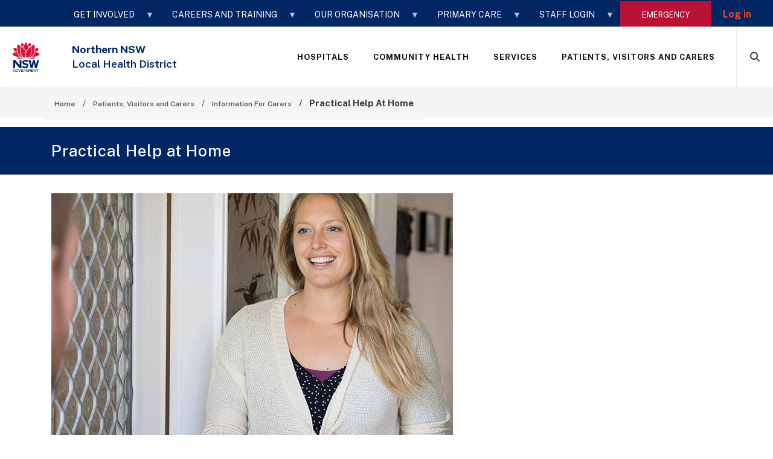

--- FILE ---
content_type: text/html; charset=UTF-8
request_url: https://nnswlhd.health.nsw.gov.au/patients-visitors-carers/information-for-carers/practical-help-at-home
body_size: 104707
content:
<!DOCTYPE html>
<html lang="en" dir="ltr">
  <head>
    <meta charset="utf-8" />
<script async src="https://www.googletagmanager.com/gtag/js?id=G-DYWBNSNGN9"></script>
<script>window.dataLayer = window.dataLayer || [];function gtag(){dataLayer.push(arguments)};gtag("js", new Date());gtag("set", "developer_id.dMDhkMT", true);gtag("config", "G-DYWBNSNGN9", {"groups":"default","page_placeholder":"PLACEHOLDER_page_location"});</script>
<meta name="description" content="As a carer you may need to work with a variety of service providers to access support and services. For more information regarding what is available in your local area, including eligibility, contact the National Carer Gateway on 1800 422 737 (free call)." />
<meta name="keywords" content="Northern NSW, Health" />
<link rel="canonical" href="https://nnswlhd.health.nsw.gov.au/patients-visitors-carers/information-for-carers/practical-help-at-home" />
<meta name="robots" content="noarchive" />
<meta name="Generator" content="Drupal 10 (https://www.drupal.org)" />
<meta name="MobileOptimized" content="width" />
<meta name="HandheldFriendly" content="true" />
<meta name="viewport" content="width=device-width, initial-scale=1, shrink-to-fit=no" />
<meta http-equiv="x-ua-compatible" content="ie=edge" />
<link rel="icon" href="/sites/default/files/favicon_0.ico" type="image/vnd.microsoft.icon" />

    <title>Practical Help at Home | Northern NSW Local Health District</title>
    <link rel="stylesheet" media="all" href="/libraries/drupal-superfish/css/superfish.css?t8vubu" />
<link rel="stylesheet" media="all" href="/core/modules/system/css/components/align.module.css?t8vubu" />
<link rel="stylesheet" media="all" href="/core/modules/system/css/components/fieldgroup.module.css?t8vubu" />
<link rel="stylesheet" media="all" href="/core/modules/system/css/components/container-inline.module.css?t8vubu" />
<link rel="stylesheet" media="all" href="/core/modules/system/css/components/clearfix.module.css?t8vubu" />
<link rel="stylesheet" media="all" href="/core/modules/system/css/components/details.module.css?t8vubu" />
<link rel="stylesheet" media="all" href="/core/modules/system/css/components/hidden.module.css?t8vubu" />
<link rel="stylesheet" media="all" href="/core/modules/system/css/components/item-list.module.css?t8vubu" />
<link rel="stylesheet" media="all" href="/core/modules/system/css/components/js.module.css?t8vubu" />
<link rel="stylesheet" media="all" href="/core/modules/system/css/components/nowrap.module.css?t8vubu" />
<link rel="stylesheet" media="all" href="/core/modules/system/css/components/position-container.module.css?t8vubu" />
<link rel="stylesheet" media="all" href="/core/modules/system/css/components/reset-appearance.module.css?t8vubu" />
<link rel="stylesheet" media="all" href="/core/modules/system/css/components/resize.module.css?t8vubu" />
<link rel="stylesheet" media="all" href="/core/modules/system/css/components/system-status-counter.css?t8vubu" />
<link rel="stylesheet" media="all" href="/core/modules/system/css/components/system-status-report-counters.css?t8vubu" />
<link rel="stylesheet" media="all" href="/core/modules/system/css/components/system-status-report-general-info.css?t8vubu" />
<link rel="stylesheet" media="all" href="/core/modules/system/css/components/tablesort.module.css?t8vubu" />
<link rel="stylesheet" media="all" href="/modules/custom/nnswlhd_blocks/css/footer-block.css?t8vubu" />
<link rel="stylesheet" media="all" href="/modules/custom/nnswlhd_blocks/css/main-menu-block.css?t8vubu" />
<link rel="stylesheet" media="all" href="/modules/custom/nnswlhd_blocks/css/modal-menu-block.css?t8vubu" />
<link rel="stylesheet" media="all" href="/modules/contrib/ckeditor_accordion/css/accordion.frontend.css?t8vubu" />
<link rel="stylesheet" media="all" href="/themes/contrib/bootstrap_barrio/css/components/node.css?t8vubu" />
<link rel="stylesheet" media="all" href="/themes/contrib/bootstrap_barrio/css/components/breadcrumb.css?t8vubu" />
<link rel="stylesheet" media="all" href="/themes/contrib/bootstrap_barrio/css/colors/messages/messages-light.css?t8vubu" />
<link rel="stylesheet" media="all" href="/themes/custom/bootstrap_nnswlhd/css/style.css?t8vubu" />
<link rel="stylesheet" media="all" href="/core/../themes/contrib/bootstrap_barrio/components/menu_columns/menu_columns.css?t8vubu" />
<link rel="stylesheet" media="all" href="https://fonts.googleapis.com/css?family=Public+Sans:100,200,300,400,500,600,700" />

    <script src="https://use.fontawesome.com/releases/v6.4.0/js/all.js" defer crossorigin="anonymous"></script>
<script src="https://use.fontawesome.com/releases/v6.4.0/js/v4-shims.js" defer crossorigin="anonymous"></script>

  </head>
  <body class="layout-no-sidebars page-node-370 path-node node--type-page">
    
      <div class="dialog-off-canvas-main-canvas" data-off-canvas-main-canvas>
    




<div id="page-wrapper">
  <div id="page">
    <div class="modal-menu-closing-icon" data-drupal-selector="modal-menu-closing-icon">
      <i class="fas fa-times fa-2x"></i>
    </div>
    <div id="modal-background"></div>
    <div id="emergency-content-container">
      <div id="emergency-exit-button" class="emergency-exit-button-container">
        X
      </div>
      <h4>EMERGENCY</h4>
      <p>In an emergency, always call triple zero (000). It’s a free call from any phone, mobile or phone box.</p>
<p>For other urgent medical issues, go to an Emergency Department.</p>
<p>Our Emergency Departments are open 24 hours a day, seven days a week:
</p>

      <ul style="margin-left: 1em;">

                 
 	<!--<li><a href=""></a></li>-->

                <li><a href="/hospitals/ballina-district-hospital">Ballina District Hospital</a></li>
        <li><a href="/hospitals/bonalbo-multi-purpose-service">Bonalbo Multi-Purpose Service</a></li>
        <li><a href="/hospitals/byron-central-hospital">Byron Central Hospital</a></li>
        <li><a href="/hospitals/casino-and-district-memorial-hospital">Casino and District Memorial Hospital</a></li>
        <li><a href="/hospitals/grafton-base-hospital">Grafton Base Hospital</a></li>
        <li><a href="/hospitals/kyogle-multi-purpose-service">Kyogle Multi-Purpose Service</a></li>
        <li><a href="/hospitals/lismore-base-hospital">Lismore Base Hospital</a></li>
        <li><a href="/hospitals/maclean-district-hospital">Maclean District Hospital</a></li>
        <li><a href="/hospitals/murwillumbah-district-hospital">Murwillumbah District Hospital</a></li>
        <li><a href="/hospitals/nimbin-multi-purpose-service">Nimbin Multi-Purpose Service</a></li>
        <li><a href="/hospitals/tweed-valley-hospital">Tweed Valley Hospital</a></li>
        <li><a href="/hospitals/urbenville-multi-purpose-service">Urbenville Multi-Purpose Service</a></li>
      </ul>
    </div>
    <header id="header" class="header" aria-label="Site header">
                        <nav id="top-menu" class="navbar navbar-dark navbar-top-menu ">
                          <div class="form-inline navbar-form mr-auto">
                <h2 class="top-menu-text">Welcome to Northern NSW Local Health District</h2>
              </div>
              <div class="form-inline navbar-form ml-auto">
                  <section class="row region region-top-header-form">
    <div id="block-bootstrap-nnswlhd-topmenu" class="block block-superfish block-superfishtop-menu">
  
    
      <div class="content" style="display: flex">
      
<ul id="superfish-top-menu" class="menu sf-menu sf-top-menu sf-horizontal sf-style-none" role="menu" aria-label="Menu">
  


<li id="top-menu-menu-link-contente48dcea0-2322-4f5a-8835-61091c4250d0" class="sf-depth-1 menuparent sf-first"><a href="/" class="sf-depth-1 menuparent">GET INVOLVED</a><ul class="top-menu-submenu-container"><li id="top-menu-menu-link-contentbf5d7262-9131-4367-bff7-4eeb25c98778" class="sf-depth-2 sf-no-children sf-first"><div><a href="https://engage.nnswlhd.health.nsw.gov.au/" title="Engage Northern NSW Health" class="sf-depth-2 sf-external">Engage Northern NSW Health</a></div></li><li id="top-menu-menu-link-content295c9979-1122-4242-be6f-aadd68291e43" class="sf-depth-2 sf-no-children"><div><a href="/get-involved/fundraising" title="Fundraising and donations " class="sf-depth-2">Fundraising</a></div></li><li id="top-menu-menu-link-content0c7d966f-ce33-4e8a-b504-24164c8b6181" class="sf-depth-2 sf-no-children"><div><a href="/get-involved/community-engagement" class="sf-depth-2">Community Engagement</a></div></li><li id="top-menu-menu-link-content97c320d5-f30e-4fc3-81fc-ab041ab6f74f" class="sf-depth-2 sf-no-children"><div><a href="/get-involved/volunteering" class="sf-depth-2">Volunteering</a></div></li><li id="top-menu-menu-link-contentc5853fb4-f0b5-427d-8dd1-a9e55fe21b0b" class="sf-depth-2 sf-no-children"><div><a href="/get-involved/donate" class="sf-depth-2">Donate</a></div></li><li id="top-menu-menu-link-content66512ed4-4e91-41ae-b54c-83d977f2aed6" class="sf-depth-2 sf-no-children"><div><a href="/get-involved/our-kids" class="sf-depth-2">Our Kids</a></div></li><li id="top-menu-menu-link-content39151bca-4080-4318-803a-adf6cd297409" class="sf-depth-2 sf-no-children sf-last"><div><a href="/get-involved/united-hospital-auxiliaries-of-NSW" title="Information about the UHA" class="sf-depth-2">The United Hospital Auxiliaries of NSW Inc</a></div></li></ul></li><li id="top-menu-menu-link-contentc6cdd8d3-c3c9-4f74-a756-f6b56299c442" class="sf-depth-1 menuparent"><a href="/" class="sf-depth-1 menuparent">CAREERS AND TRAINING</a><ul class="top-menu-submenu-container"><li id="top-menu-menu-link-content4a6e021f-ce79-4d2c-b8f4-2f7b50859ce7" class="sf-depth-2 sf-no-children sf-first"><div><a href="https://nnswlhd.health.nsw.gov.au/careers-and-training/job-vacancies" title="Job Vacancies " class="sf-depth-2 sf-external">Job Vacancies </a></div></li><li id="top-menu-menu-link-contentd94cf297-857a-44fb-8893-9124fa428859" class="sf-depth-2 sf-no-children"><div><a href="/careers-and-training/your-career" title="Your Career" class="sf-depth-2">Your Career</a></div></li><li id="top-menu-menu-link-contentc090ec44-c5b6-4a51-9caa-e484186ad667" class="sf-depth-2 sf-no-children"><div><a href="/careers-and-training/training-and-education" class="sf-depth-2">Training and Education</a></div></li><li id="top-menu-menu-link-content807c9b6c-0ae2-4ea1-b7fe-b78bc214be0f" class="sf-depth-2 sf-no-children"><div><a href="/careers-and-training/employee-benefits-and-incentives" class="sf-depth-2">Employee Benefits and Incentives</a></div></li><li id="top-menu-menu-link-content38952fd8-cde9-4932-bc77-6c784a5fb585" class="sf-depth-2 sf-no-children"><div><a href="/careers-and-training/working-in-northern-nsw" class="sf-depth-2">Working in Northern NSW</a></div></li><li id="top-menu-menu-link-content9a5f3f43-e917-4e98-9b85-e0c3f8439dad" class="sf-depth-2 sf-no-children sf-last"><div><a href="https://nnswlhd.health.nsw.gov.au/careers-and-training/scholarships-cadetships-traineeships" title="Scholarships, Cadetships and Traineeships" class="sf-depth-2 sf-external">Scholarships, Cadetships and Traineeships</a></div></li></ul></li><li id="top-menu-menu-link-content70496a10-08b4-46bb-859f-c00c2d1dc05f" class="sf-depth-1 menuparent"><a href="/" class="sf-depth-1 menuparent">OUR ORGANISATION</a><ul class="top-menu-submenu-container"><li id="top-menu-menu-link-content8a7433e5-1577-4680-b666-b955aa23ff04" class="sf-depth-2 sf-no-children sf-first"><div><a href="/our-organisation/about-the-nnswlhd" title="About the NNSWLHD" class="sf-depth-2">About NNSWLHD</a></div></li><li id="top-menu-menu-link-contentac87380a-ad63-475a-abd3-d3e88d57a0d2" class="sf-depth-2 sf-no-children"><div><a href="/our-organisation/contact-us" title="Contact Us" class="sf-depth-2">Contact Us</a></div></li><li id="top-menu-menu-link-contentfcd11103-0f26-4ee5-9bbb-7f164d74763d" class="sf-depth-2 sf-no-children"><div><a href="/our-organisation/leadership-and-board" title="Leadership and Board" class="sf-depth-2">Leadership and Board</a></div></li><li id="top-menu-menu-link-contente50bb634-15fe-4441-a3fa-c807af1fcb19" class="sf-depth-2 sf-no-children"><div><a href="/our-organisation/news-and-publications/all-media-releases" title="News and Publications" class="sf-depth-2">News and Publications</a></div></li><li id="top-menu-menu-link-content5225066f-4175-47ae-9df2-c3566f0efb63" class="sf-depth-2 sf-no-children"><div><a href="/our-organisation/research" class="sf-depth-2">Research</a></div></li><li id="top-menu-menu-link-content5343f339-e821-4565-8ef6-933d6c096820" class="sf-depth-2 sf-no-children sf-last"><div><a href="/our-organisation/key-documents" title="Key Documents" class="sf-depth-2">Key Documents</a></div></li></ul></li><li id="top-menu-menu-link-contente4ad323d-0511-465b-ba57-ab2e35e2be82" class="sf-depth-1 menuparent"><a href="/" class="sf-depth-1 menuparent">Primary Care</a><ul class="top-menu-submenu-container"><li id="top-menu-menu-link-content26ed2c62-b5c3-42bb-84c1-edc4fa57b3e2" class="sf-depth-2 sf-no-children sf-first"><div><a href="/primary-care-hub" title="Primary Care Hub" class="sf-depth-2">Primary Care Hub</a></div></li><li id="top-menu-menu-link-contentae634165-d3b6-4ff6-a9c6-58f0c116cd1e" class="sf-depth-2 sf-no-children"><div><a href="/primary-care-hub/healthpathways" title="HealthPathways" class="sf-depth-2">HealthPathways</a></div></li><li id="top-menu-menu-link-content84b70c11-be33-41e7-b125-763ea541cc62" class="sf-depth-2 sf-no-children"><div><a href="https://hnc.org.au/" title="Healthy North Coast" class="sf-depth-2 sf-external">Healthy North Coast</a></div></li></ul></li><li id="top-menu-menu-link-content50f10f04-1c8d-486b-940a-45e89dd74f18" class="sf-depth-1 menuparent sf-last"><a href="/" class="sf-depth-1 menuparent">STAFF LOGIN</a><ul class="top-menu-submenu-container"><li id="top-menu-menu-link-content6a7fc031-b09b-4299-87d2-69324ec666d6" class="sf-depth-2 sf-no-children sf-first"><div><a href="https://intranet.nnswlhd.health.nsw.gov.au" class="sf-depth-2 sf-external">Intranet Login</a></div></li><li id="top-menu-menu-link-content947d05ba-28fb-46ee-b713-9bb931988279" class="sf-depth-2 sf-no-children sf-last"><div><a href="https://webmail.health.nsw.gov.au/" class="sf-depth-2 sf-external">Webmail Login</a></div></li></ul></li>
</ul>

      <button id="btn-emergency" class="emergency-button">emergency</button>
    </div>
  </div>

  </section>

              </div>
                                        <section class="row region region-secondary-menu">
    <nav role="navigation" aria-labelledby="block-bootstrap-nnswlhd-account-menu-menu" id="block-bootstrap-nnswlhd-account-menu" class="block block-menu navigation menu--account">
            
  <h2 class="visually-hidden" id="block-bootstrap-nnswlhd-account-menu-menu">User account menu</h2>
  

        
              <ul class="clearfix nav flex-row" data-component-id="bootstrap_barrio:menu_columns">
                    <li class="nav-item">
                <a href="/user/login" class="nav-link nav-link--user-login" data-drupal-link-system-path="user/login">Log in</a>
              </li>
        </ul>
  



  </nav>

  </section>

              
                        </nav>
                <nav>
                      
                          <div>
                  <div id="block-nnswlhdmainmenublock" class="block block-nnswlhd-blocks block-nnswlhd-blocks-main-menu">
  
    
      <div class="content" >
      <div class="main-menu-wrapper container-fluid p-0">
  <nav id="main-menu" class="main-menu-container">
    <div id="main-menu-logo" class="logo-container">
      <a aria-label="NSW Government - Health" href="/">
        <!-- <img src="/themes/custom/bootstrap_nnswlhd/images/logo.png" alt="NNSWLHD Logo"/> -->
        <svg width="46" height="49" viewBox="0 0 46 49" xmlns="http://www.w3.org/2000/svg" class="global-header__nsw-gov-logo">
  <title>NSW Government - Health</title>
  <path fill="#002664" d="M41.6 29.3l-2 8.6-2.2-8.6h-2.8l-2.2 8.5-1.9-8.5h-3.2l3.5 13.5h3.1l2.1-8.5 2.1 8.5h3v-.1l3.6-13.4zM12.5 37.9l-7.3-8.6H2.1v13.5h3v-8.6l7.3 8.6h3.2V29.3h-3.1zM1.8 46.9c0-1.2.9-2.2 2.2-2.2.7 0 1.2.2 1.6.6l-.5.6c-.3-.3-.6-.4-1.2-.4-.8 0-1.4.7-1.4 1.5 0 .9.6 1.5 1.4 1.5.4 0 .7-.1 1-.3v-.8h-1v-.6h1.8v1.8c-.5.2-1.1.4-1.7.4-1.3 0-2.2-.9-2.2-2.1M8.3 44.7c-1.3 0-2.2 1-2.2 2.2 0 1.2.9 2.1 2.2 2.1 1.3 0 2.2-1 2.2-2.2 0-1.1-.9-2.1-2.2-2.1zm1.4 2.2c0 .8-.6 1.5-1.4 1.5-.8 0-1.4-.7-1.4-1.5s.6-1.5 1.4-1.5c.8 0 1.4.7 1.4 1.5zM10.4 44.8h.8l1.3 3.2 1.3-3.2h.7L12.8 49h-.6zM15 44.8h3.1v.7h-2.3v1h2.1v.7h-2.1v1.1h2.4v.7H15zM21.3 47.4c.6-.2 1-.6 1-1.3 0-.4-.1-.7-.3-.9-.3-.3-.7-.4-1.2-.4h-1.9V49h.7v-1.5h.9l1 1.4h.9l-1.1-1.5zm-1.7-.5v-1.4h1.1c.5 0 .9.2.9.7 0 .4-.3.7-.9.7h-1.1zM22.9 44.8h.7l2.2 2.9v-2.9h.7V49h-.6l-2.3-3v3h-.7zM27.3 44.8h.8l1.2 2 1.3-2h.8V49h-.8v-3l-1.3 1.9L28 46v3h-.7zM32.1 44.8h3.1v.7h-2.4v1h2.1v.7h-2.1v1.1h2.4v.7h-3.1zM35.9 44.8h.7l2.2 2.9v-2.9h.7V49h-.6l-2.3-3v3h-.7zM41.4 45.5h-1.3v-.7h3.4v.7h-1.3V49h-.8zM16.4 40.9l1.8-2.1c1.2 1 2.5 1.7 4.1 1.7 1.2 0 2-.5 2-1.3s-.5-1.2-2.8-1.7c-2.8-.7-4.5-1.5-4.5-4.2 0-2.5 2-4.1 4.8-4.1 2 0 3.7.6 5.1 1.7L25.2 33c-1.2-.8-2.4-1.3-3.5-1.3-1.2 0-1.8.5-1.8 1.2 0 .9.6 1.2 2.9 1.8 2.8.7 4.3 1.7 4.3 4.1 0 2.7-2.1 4.2-5 4.2-2 .1-4.1-.6-5.7-2.1"></path>
  <g fill="#d7153a">
    <path d="M9.3 3.8c-.3 0-.4.1-.5.5 0 0-.1.5-.1 1.3-.1 1.1-.2 2.3-.2 3.4 0 3.2.4 7.8 2.4 11.4 1.5 2.7 3.7 4.2 6.2 4.3-1.3-1-2.2-2.3-2.7-3.8-.6-1.8-.9-3.9-.9-6.3 0-3.3.6-6.1.7-6.9.1-.5.4-.8.7-1-2.5-1.6-4.6-2.5-5-2.7-.2-.1-.3-.2-.3-.2h-.3M30.5 7.6c-.1 0-.1 0-.2.1l-.2.2c-.1.1-.3.3-.6.5-.4.3-1.1 1-2 2-1.4 1.6-3.3 4-4.1 6.9-.5 1.7-.8 3.1-.7 4.3 0 .9.1 1.6.4 2.2.3.6.7 1 1.3 1.3.2.1.6.2.9.2 1.7 0 4.5-1.4 5.5-4.6.5-1.7.8-3.7.8-6 0-2.8-.4-5.2-.6-6.2l-.1-.5c-.1-.2-.2-.4-.4-.4"></path>
    <path d="M15.5 7.6c-.1 0-.2.2-.3.4l-.1.5c0 .2-.1.7-.2 1.4-.2 1.1-.3 2.8-.3 4.7 0 2.3.3 4.3.8 6 1 3.2 3.9 4.6 5.7 4.6.4 0 .7-.1 1-.2.1-.1.3-.1.4-.2l-.3-.6c-.3-.7-.5-1.6-.5-2.6 0-1.3.3-2.8.8-4.6 0-.2.1-.3.2-.5 0-.1 0-.1.1-.2-1.9-4.6-6.1-8.1-6.6-8.5l-.2-.2c-.3 0-.4-.1-.5 0M23 0c-.1 0-.2.1-.3.2 0 0-.1.1-.2.4-.3.4-.5.7-.7 1.1-.5.8-1.2 2.1-1.9 3.8-.5 1.1-.9 2.3-1.3 3.5 1.4 1.4 3.2 3.5 4.5 6.1 1-2 2.4-4.1 4.3-6.1-1.3-3.9-3.1-7.2-3.9-8.4l-.2-.4c-.1-.2-.2-.2-.3-.2M36.7 3.8c-.1 0-.1 0-.3.1 0 0-.1 0-.4.2-.2.1-.6.2-.9.4H35c-1.2.6-2.4 1.3-3.6 2-.1.1-.3.2-.4.2.4.2.6.5.7 1 .2.8.7 3.6.7 6.9 0 2.4-.3 4.5-.8 6.3-.5 1.5-1.4 2.8-2.6 3.8 2.4-.1 4.6-1.6 6.1-4.3 2-3.5 2.4-8.1 2.4-11.4 0-1.1 0-2.3-.2-3.4 0-.4-.1-.9-.1-1.3-.1-.4-.2-.5-.5-.5M30 1s-.1 0 0 0h-.1c-.1 0-.2 0-.2.1 0 0-.5.3-1.4.9-.5.3-1.2.9-2.1 1.6.6 1.3 1.2 2.7 1.7 4 1-.8 2.2-1.6 3.5-2.4-.4-1.9-.8-3.3-1-3.8 0-.2-.2-.4-.4-.4M16 1c-.2 0-.4.1-.5.4-.2.5-.6 1.9-1 3.8C15.8 6 17 6.8 18 7.6c.5-1.3 1-2.7 1.7-4-.7-.6-1.4-1.1-2-1.6-.8-.6-1.3-.9-1.4-.9-.1 0-.1-.1-.3-.1M4.2 9.8H3.1c-.3 0-.5.2-.7.4-.1.2-.1.3-.1.5 0 .5.4 2.2 2.5 4.9 1.1-.5 2.1-1 3.2-1.4-.2-1.3-.3-2.8-.4-4.3-1-.1-2-.1-2.9-.2l-.5.1M41.8 9.8h-.4c-.6 0-1.6 0-2.9.2 0 1.5-.2 2.9-.4 4.3 1 .4 2.1.9 3.2 1.4 2.1-2.7 2.4-4.4 2.5-4.9 0-.2-.1-.4-.1-.5-.2-.2-.4-.4-.7-.4-.1-.1-.5-.1-1.2-.1"></path>
    <path d="M37.9 15.2c-.4 2.2-1.1 4.1-2 5.6-.9 1.6-2.1 2.9-3.5 3.7 10-.5 12.8-3.8 13.1-4.1.1-.1.2-.3.2-.5 0-.3-.1-.6-.4-.7L45 19c-.2-.1-.4-.3-.7-.5l-.2-.2c-1.1-.7-2.2-1.3-3.3-1.9-.9-.4-1.9-.8-2.9-1.2M8.1 15.2C4.7 16.5 2 18.3 1 19c-.2.1-.3.2-.3.2-.2.2-.3.4-.3.7 0 .2 0 .3.1.5l.1.1c.1.1.2.2.5.4.4.4 1.2.9 2.4 1.5 2.5 1.1 6 1.9 10.1 2.1-1.4-.8-2.6-2.1-3.5-3.7-.9-1.5-1.6-3.4-2-5.6M36.6 25.3c-.5 0-1.3.1-2.4.3-.2 0-.3 0-.5.1-.5.1-1.1.1-1.9.1h-3.3c-1.2 0-2.8 0-4.2.4-.1 0-.1.1-.1.1s.1.1.2.1h.1c.6 0 1.1-.1 1.6-.1 1.8 0 3.1.3 4.3.6 1.1.3 2.2.6 3.7.6 1.6 0 2.8-.3 3.4-.9.2-.2.3-.4.2-.6-.2-.5-.3-.7-1.1-.7M9.4 25.3c-.7 0-.8.2-.9.6 0 .2.1.4.2.6.5.6 1.8.9 3.4.9 1.5 0 2.6-.3 3.7-.6 1.2-.3 2.5-.6 4.3-.6.5 0 1 0 1.6.1h.1c.1 0 .2 0 .2-.1 0 0 0-.1-.1-.1-1.4-.4-3-.4-4.2-.4h-3.3c-.8 0-1.4 0-1.9-.1-.2 0-.4 0-.5-.1-1.3-.1-2.1-.2-2.6-.2"></path>
  </g>
</svg>
       </a>  
      <span style="color: #002664 !important; font-size: 1.1em; line-height: 1.5rem; white-space: nowrap; margin-left: 3em;"><a style="color: #002664 !important;" href="/"><strong>Northern NSW</strong><br/>Local Health District</a></span>

    </div>

    

    <section class="main-menu-nav-container container">

      <div class="" id="top-search"> 
        <form action="/search/result" method="get" id="top-search-block-form" accept-charset="UTF-8" class="d-flex search-form search-block-form form-row">

         
          <div data-drupal-selector="edit-actions" class="form-actions js-form-wrapper form-group fluid-container m-0 pr-2 pl-2" id="search-actions">
             <input title="Enter the terms you wish to search for." 
                      data-drupal-selector="edit-keys" 
                      class="form-autocomplete form-search form-control services-search-field m-0 ui-autocomplete-input" 
                      data-key="search_block" 
                      type="search" 
                      id="edit-keys" 
                      name="keys" 
                      value="" 
                      size="10" 
                      maxlength="128" 
                      data-services="services-search-field" 
                      style="width: 20rem;" 
                      autocomplete="off">
                     
          </div>  
           <button  style="margin-top: 0;" class="services-search-button" data-services="services-search-button">Search</button> 
  

          <ul id="ui-id-1" tabindex="0" class="ui-menu ui-widget ui-widget-content ui-autocomplete ui-front" style="display: none;" data-sa-theme="basic-blue"></ul>
        </form>
      </div>


      <div class="main-menu-item">
        <p>hospitals</p>
        <div class="main-menu-items-container p-0 m-0">
          <section class="main-submenu-items-container">
            <div class="main-wyswig-content-container">
              <p style="font-weight: bold; color: #2e5299; font-size: 14px; line-height: 1.7; letter-spacing: 0;">Northern NSW Local Health District (NNSWLHD) is working towards being the leading regional local health district in Australia.<br />
&nbsp;</p>
<p style="color: #005a00; font-size:14px; line-height: 1.7; letter-spacing: 0;">"A healthy community through quality care"<br />
&nbsp;</p>
<p style="font-size: 14px; line-height: 1.7; letter-spacing: 0;">Northern NSW Local Health District provides a diverse range of public healthcare to over <strong>300,000</strong> residents across the district through <strong>12 hospitals</strong> and multi-purpose services, <strong>20 community health centres</strong> and other facilities.<br />
&nbsp;</p>
<p style="font-size: 14px; line-height: 1.7; color:rgb(0, 116, 156); font-weight: bold;"><a href="/hospitals" onmouseout="this.style.color='rgb(0, 116, 156)'" onmouseover="this.style.color='black'" style="text-transform: capitalize; letter-spacing: 0;">View all Hospitals</a></p>

            </div>
            <div class="main-submenu-items-list-container">
              
                <a href="/hospitals/ballina-district-hospital">
                  <div class="main-menu-hospital-item">
                    <p class="main-submenu-item">Ballina District Hospital</p>
                    <p class="main-submenu-item">Ph: (02) 6620 6400</p>
                  </div>
                </a>

              
                <a href="/hospitals/bonalbo-multi-purpose-service">
                  <div class="main-menu-hospital-item">
                    <p class="main-submenu-item">Bonalbo Multi-Purpose Service</p>
                    <p class="main-submenu-item">Ph: (02) 6665 4100</p>
                  </div>
                </a>

              
                <a href="/hospitals/byron-central-hospital">
                  <div class="main-menu-hospital-item">
                    <p class="main-submenu-item">Byron Central Hospital</p>
                    <p class="main-submenu-item">Ph: (02) 6639 9400</p>
                  </div>
                </a>

              
                <a href="/hospitals/casino-and-district-memorial-hospital">
                  <div class="main-menu-hospital-item">
                    <p class="main-submenu-item">Casino and District Memorial Hospital</p>
                    <p class="main-submenu-item">Ph: (02) 6660 0500</p>
                  </div>
                </a>

              
                <a href="/hospitals/grafton-base-hospital">
                  <div class="main-menu-hospital-item">
                    <p class="main-submenu-item">Grafton Base Hospital</p>
                    <p class="main-submenu-item">Ph: (02) 6640 2222</p>
                  </div>
                </a>

              
                <a href="/hospitals/kyogle-multipurpose-service">
                  <div class="main-menu-hospital-item">
                    <p class="main-submenu-item">Kyogle Multi-Purpose Service </p>
                    <p class="main-submenu-item">Ph: (02) 6630 0400</p>
                  </div>
                </a>

              
                <a href="/hospitals/lismore-base-hospital">
                  <div class="main-menu-hospital-item">
                    <p class="main-submenu-item">Lismore Base Hospital</p>
                    <p class="main-submenu-item">Ph: (02) 6624 0200</p>
                  </div>
                </a>

              
                <a href="/hospitals/maclean-district-hospital">
                  <div class="main-menu-hospital-item">
                    <p class="main-submenu-item">Maclean District Hospital</p>
                    <p class="main-submenu-item">Ph: (02) 6640 0111</p>
                  </div>
                </a>

              
                <a href="/hospitals/murwillumbah-district-hospital">
                  <div class="main-menu-hospital-item">
                    <p class="main-submenu-item">Murwillumbah District Hospital</p>
                    <p class="main-submenu-item">Ph: (02) 6672 0000</p>
                  </div>
                </a>

              
                <a href="/hospitals/nimbin-multi-purpose-service">
                  <div class="main-menu-hospital-item">
                    <p class="main-submenu-item">Nimbin Multi-Purpose Service</p>
                    <p class="main-submenu-item">Ph: (02) 6688 1400</p>
                  </div>
                </a>

              
                <a href="/hospitals/tweed-valley-hospital">
                  <div class="main-menu-hospital-item">
                    <p class="main-submenu-item">Tweed Valley Hospital</p>
                    <p class="main-submenu-item">Ph: (02) 6677 2000</p>
                  </div>
                </a>

              
                <a href="/hospitals/urbenville-multi-purpose-services">
                  <div class="main-menu-hospital-item">
                    <p class="main-submenu-item">Urbenville Multi-Purpose Service </p>
                    <p class="main-submenu-item">Ph: (02) 6634 1600</p>
                  </div>
                </a>

                          </div>
          </section>
        </div>
      </div>
      <div class="main-menu-item"><p>community health</p>
        <section style="width: 60vw; height: 42vh;" class="main-submenu-items-container">
          <div class="main-submenu-items-list-container">
                          <a href="/community-health/ballina-community-health">
                <div class="main-left-border">
                  <p class="main-submenu-item">Ballina Community Health</p>
                </div>
              </a>
                          <a href="/community-health/banora-point-child-and-family-health">
                <div class="main-left-border">
                  <p class="main-submenu-item">Banora Point Child and Family Health</p>
                </div>
              </a>
                          <a href="/community-health/bonalbo-community-health">
                <div class="main-left-border">
                  <p class="main-submenu-item">Bonalbo Community Health</p>
                </div>
              </a>
                          <a href="/community-health/byron-ambulatory-care-unit">
                <div class="main-left-border">
                  <p class="main-submenu-item">Byron Ambulatory Care Unit</p>
                </div>
              </a>
                          <a href="/community-health/casino-community-health">
                <div class="main-left-border">
                  <p class="main-submenu-item">Casino Community Health</p>
                </div>
              </a>
                          <a href="/community-health/coraki-campbell-healthone">
                <div class="main-left-border">
                  <p class="main-submenu-item">Coraki Campbell HealthOne</p>
                </div>
              </a>
                          <a href="/community-health/evans-head-healthone">
                <div class="main-left-border">
                  <p class="main-submenu-item">Evans Head HealthOne</p>
                </div>
              </a>
                          <a href="/community-health/goonellabah-child-and-family-health-centre">
                <div class="main-left-border">
                  <p class="main-submenu-item">Goonellabah Child and Family Health Centre</p>
                </div>
              </a>
                          <a href="/community-health/grafton-ambulatory-care">
                <div class="main-left-border">
                  <p class="main-submenu-item">Grafton Ambulatory Care – Community and Allied Health</p>
                </div>
              </a>
                          <a href="/community-health/iluka-community-health">
                <div class="main-left-border">
                  <p class="main-submenu-item">Iluka Community Health</p>
                </div>
              </a>
                          <a href="/community-health/kingscliff-community-health">
                <div class="main-left-border">
                  <p class="main-submenu-item">Kingscliff Community Health </p>
                </div>
              </a>
                          <a href="/community-health/kyogle-community-health">
                <div class="main-left-border">
                  <p class="main-submenu-item">Kyogle Community Health</p>
                </div>
              </a>
                          <a href="/community-health/lismore-community-health">
                <div class="main-left-border">
                  <p class="main-submenu-item">Lismore Community Health</p>
                </div>
              </a>
                          <a href="/community-health/maclean-community-health">
                <div class="main-left-border">
                  <p class="main-submenu-item">Maclean Community Health</p>
                </div>
              </a>
                          <a href="/community-health/murwillumbah-community-health">
                <div class="main-left-border">
                  <p class="main-submenu-item">Murwillumbah Community Health</p>
                </div>
              </a>
                          <a href="/community-health/nimbin-community-health">
                <div class="main-left-border">
                  <p class="main-submenu-item">Nimbin Community Health</p>
                </div>
              </a>
                          <a href="/community-health/pottsville-healthone">
                <div class="main-left-border">
                  <p class="main-submenu-item">Pottsville HealthOne</p>
                </div>
              </a>
                          <a href="/community-health/tweed-heads-community-health">
                <div class="main-left-border">
                  <p class="main-submenu-item">Tweed Heads Community Health</p>
                </div>
              </a>
                          <a href="/community-health/urbenville-community-health">
                <div class="main-left-border">
                  <p class="main-submenu-item">Urbenville Community Health </p>
                </div>
              </a>
                          <a href="/community-health/yamba-community-health">
                <div class="main-left-border">
                  <p class="main-submenu-item">Yamba Community Health</p>
                </div>
              </a>
                      </div>
        </section>
      </div>

      <div class="main-menu-item"><p>services</p>
        <section class="main-submenu-items-container">
          <div class="main-submenu-items-list-container">
            <a href="/services">
              <div class="main-left-border">
                <p class="main-submenu-item">A - Z Listing Of Services</p>
              </div>
            </a>
                          <a href="/services/aboriginal-health">
                <div class="main-left-border">
                  <p class="main-submenu-item">Aboriginal Health</p>
                </div>
              </a>
                          <a href="/services/aged-care-assessment-team">
                <div class="main-left-border">
                  <p class="main-submenu-item">Aged Care Assessment Team (ACAT)</p>
                </div>
              </a>
                          <a href="/services/alcohol-and-other-drugs">
                <div class="main-left-border">
                  <p class="main-submenu-item">Alcohol and Other Drug Services</p>
                </div>
              </a>
                          <a href="/services/alcohol-licence-submissions">
                <div class="main-left-border">
                  <p class="main-submenu-item">Alcohol Licence Submissions</p>
                </div>
              </a>
                          <a href="/services/breastscreen">
                <div class="main-left-border">
                  <p class="main-submenu-item">BreastScreen</p>
                </div>
              </a>
                          <a href="/services/cancer-services">
                <div class="main-left-border">
                  <p class="main-submenu-item">Cancer services</p>
                </div>
              </a>
                          <a href="/services/child-youth-and-family-health-services">
                <div class="main-left-border">
                  <p class="main-submenu-item">Child, Youth and Family Health</p>
                </div>
              </a>
                          <a href="/services/children-and-families">
                <div class="main-left-border">
                  <p class="main-submenu-item">Children and Families</p>
                </div>
              </a>
                          <a href="/services/dementia-outreach-service">
                <div class="main-left-border">
                  <p class="main-submenu-item">Dementia Outreach Service</p>
                </div>
              </a>
                          <a href="/services/diabetes-prevention-free-health-coaching">
                <div class="main-left-border">
                  <p class="main-submenu-item">Diabetes Prevention - Free Health Coaching</p>
                </div>
              </a>
                          <a href="/services/domestic-and-family-violence">
                <div class="main-left-border">
                  <p class="main-submenu-item">Domestic and Family Violence</p>
                </div>
              </a>
                          <a href="/services/exercise-groups-for-older-adults">
                <div class="main-left-border">
                  <p class="main-submenu-item">Exercise Groups for Older Adults</p>
                </div>
              </a>
                          <a href="/services/falls-prevention-groups">
                <div class="main-left-border">
                  <p class="main-submenu-item">Falls Prevention Groups</p>
                </div>
              </a>
                          <a href="/services/early-childhood-healthy-food-and-exercise">
                <div class="main-left-border">
                  <p class="main-submenu-item">Food and Exercise - Schools and Early Childhood</p>
                </div>
              </a>
                          <a href="/services/fracture-clinic-and-outpatients">
                <div class="main-left-border">
                  <p class="main-submenu-item">Fracture Clinics</p>
                </div>
              </a>
                          <a href="/services/fresh-food-markets">
                <div class="main-left-border">
                  <p class="main-submenu-item">Fresh Food Markets</p>
                </div>
              </a>
                          <a href="/services/health-coaching">
                <div class="main-left-border">
                  <p class="main-submenu-item">Health Coaching</p>
                </div>
              </a>
                          <a href="/services/health-living">
                <div class="main-left-border">
                  <p class="main-submenu-item">Healthy Living</p>
                </div>
              </a>
                          <a href="/services/hearing-screening-babies">
                <div class="main-left-border">
                  <p class="main-submenu-item">Hearing Screening Babies</p>
                </div>
              </a>
                          <a href="/services/hiv-and-related-programs">
                <div class="main-left-border">
                  <p class="main-submenu-item">HIV and Related Programs (HARP)</p>
                </div>
              </a>
                          <a href="/services/mental-health-services">
                <div class="main-left-border">
                  <p class="main-submenu-item">Mental Health Services</p>
                </div>
              </a>
                          <a href="/services/movement-disorders">
                <div class="main-left-border">
                  <p class="main-submenu-item">Movement Disorders</p>
                </div>
              </a>
                          <a href="/services/nursing-and-midwifery-services-our-NAMS">
                <div class="main-left-border">
                  <p class="main-submenu-item">Nursing and Midwifery Services (OurNAMS)</p>
                </div>
              </a>
                          <a href="/services/oralhealth">
                <div class="main-left-border">
                  <p class="main-submenu-item">Oral Health Services (Dental)</p>
                </div>
              </a>
                          <a href="/services/outdoor-gym-equipment-map">
                <div class="main-left-border">
                  <p class="main-submenu-item">Outdoor Gym Equipment – Map</p>
                </div>
              </a>
                          <a href="/services/pathology-services">
                <div class="main-left-border">
                  <p class="main-submenu-item">Pathology Services</p>
                </div>
              </a>
                          <a href="/services/pregnancy-birth-and-newborn">
                <div class="main-left-border">
                  <p class="main-submenu-item">Pregnancy, Birth and Newborn Services</p>
                </div>
              </a>
                          <a href="/services/public-health">
                <div class="main-left-border">
                  <p class="main-submenu-item">Public Health</p>
                </div>
              </a>
                          <a href="/services/recipes">
                <div class="main-left-border">
                  <p class="main-submenu-item">Recipes</p>
                </div>
              </a>
                          <a href="/services/rehabilitation">
                <div class="main-left-border">
                  <p class="main-submenu-item">Rehabilitation</p>
                </div>
              </a>
                          <a href="/services/renal-services">
                <div class="main-left-border">
                  <p class="main-submenu-item">Renal Services</p>
                </div>
              </a>
                          <a href="/services/sexual-assault-service">
                <div class="main-left-border">
                  <p class="main-submenu-item">Sexual Assault Service</p>
                </div>
              </a>
                          <a href="/services/stop-smoking-and-vaping">
                <div class="main-left-border">
                  <p class="main-submenu-item">Stop Smoking and Vaping</p>
                </div>
              </a>
                          <a href="/services/teenagers-reducing-risks">
                <div class="main-left-border">
                  <p class="main-submenu-item">Teenagers – Reducing Risks</p>
                </div>
              </a>
                          <a href="/services/transport-connecting-communities">
                <div class="main-left-border">
                  <p class="main-submenu-item">Transport – Connecting Communities</p>
                </div>
              </a>
                          <a href="/services/violence-abuse-and-neglect-services">
                <div class="main-left-border">
                  <p class="main-submenu-item">Violence, Abuse and Neglect Services</p>
                </div>
              </a>
                          <a href="/patients-visitors-carers/virtual-care-telehealth">
                <div class="main-left-border">
                  <p class="main-submenu-item">Virtual Care - Telehealth</p>
                </div>
              </a>
                          <a href="/services/womens-health">
                <div class="main-left-border">
                  <p class="main-submenu-item">Women&#039;s Health</p>
                </div>
              </a>
                      </div>
        </section>
      </div>

      <div class="main-menu-item"><p>patients, visitors and carers</p>
        <section style="left: unset; width: 598px; height: 300px;" class="main-submenu-items-container">
          <div class="main-submenu-items-list-container">
                          <div class="main-left-border">
                <a href="/patients-visitors-carers">
                  <p class="main-submenu-item">All Patient, Visitor and Carers Information</p>
                </a>
              </div>
                          <div class="main-left-border">
                <a href="https://www.safetyandquality.gov.au/our-work/partnering-consumers/australian-charter-healthcare-rights/help-understand-charter">
                  <p class="main-submenu-item">Charter of Healthcare Rights</p>
                </a>
              </div>
                          <div class="main-left-border">
                <a href="/coming-to-hospital">
                  <p class="main-submenu-item">Coming to Hospital</p>
                </a>
              </div>
                          <div class="main-left-border">
                <a href="/patients-visitors-carers/compliments-and-complaints">
                  <p class="main-submenu-item">Compliments and Complaints</p>
                </a>
              </div>
                          <div class="main-left-border">
                <a href="/patients-visitors-carers/diversity-inclusion">
                  <p class="main-submenu-item">Diversity Inclusion</p>
                </a>
              </div>
                          <div class="main-left-border">
                <a href="/information-for-carers">
                  <p class="main-submenu-item">Information for Carers</p>
                </a>
              </div>
                          <div class="main-left-border">
                <a href="/patients-visitors-carers/interpreter-services">
                  <p class="main-submenu-item">Interpreter Services</p>
                </a>
              </div>
                          <div class="main-left-border">
                <a href="/patients-visitors-carers/multicultural-health">
                  <p class="main-submenu-item">Multicultural Health</p>
                </a>
              </div>
                          <div class="main-left-border">
                <a href="/privacy-information">
                  <p class="main-submenu-item">Privacy Information for Patients</p>
                </a>
              </div>
                          <div class="main-left-border">
                <a href="https://nnswlhd.health.nsw.gov.au/privacy">
                  <p class="main-submenu-item">Privacy Policy</p>
                </a>
              </div>
                          <div class="main-left-border">
                <a href="/patients-visitors-carers/REACH">
                  <p class="main-submenu-item">REACH</p>
                </a>
              </div>
                          <div class="main-left-border">
                <a href="/patients-visitors-carers/right-to-information">
                  <p class="main-submenu-item">Right to Information</p>
                </a>
              </div>
                          <div class="main-left-border">
                <a href="/patients-visitors-carers/health-literacy">
                  <p class="main-submenu-item">Understanding Health Information</p>
                </a>
              </div>
                          <div class="main-left-border">
                <a href="/patients-visitors-carers/virtual-care-telehealth">
                  <p class="main-submenu-item">Virtual Care Telehealth</p>
                </a>
              </div>
                      </div>
        </section>
      </div>
    </section>



    <div id="menu-mobile-trigger" class="menu-mobile-trigger-container">
      <i class="fa fa-bars fa-xs" aria-hidden="true"></i>
    </div>

    <section class="search-container">
      
          <i class="fa fa-search fas" aria-hidden="true"></i>
    </section>
  </nav>
</div>


<div class="search-mobile">
  <div class="form-container">
      <form action="/search/result" method="get" id="top-search-block-form-mobile" accept-charset="UTF-8" class="d-flex search-form search-block-form form-row">

          <div data-drupal-selector="edit-actions" class="form-actions js-form-wrapper form-group fluid-container m-0 pr-2 pl-2" id="search-actions-mobile">
             <input title="Enter the terms you wish to search for." 
                      data-drupal-selector="edit-keys" 
                      class="form-autocomplete form-search form-control services-search-field m-0 ui-autocomplete-input" 
                      data-key="search_block" 
                      type="search" 
                      id="edit-key-mobile" 
                      name="keys" 
                      value="" 
                      size="10" 
                      maxlength="128" 
                      data-services="services-search-field" 
                      style="width: 20rem;" 
                      autocomplete="off">

          </div>  
           <button  style="margin-top: 0;" class="services-search-button" data-services="services-search-button">Search</button> 

          <ul id="ui-id-1-mobile" tabindex="0" class="ui-menu ui-widget ui-widget-content ui-autocomplete ui-front" style="display: none;" data-sa-theme="basic-blue"></ul>
        </form>

  </div>
  <div class="close-search">
    <svg xmlns="http://www.w3.org/2000/svg" viewBox="0 0 320 512"><path d="M310.6 361.4c12.5 12.5 12.5 32.75 0 45.25C304.4 412.9 296.2 416 288 416s-16.38-3.125-22.62-9.375L160 301.3L54.63 406.6C48.38 412.9 40.19 416 32 416S15.63 412.9 9.375 406.6c-12.5-12.5-12.5-32.75 0-45.25l105.4-105.4L9.375 150.6c-12.5-12.5-12.5-32.75 0-45.25s32.75-12.5 45.25 0L160 210.8l105.4-105.4c12.5-12.5 32.75-12.5 45.25 0s12.5 32.75 0 45.25l-105.4 105.4L310.6 361.4z"/></svg>
  </div>
</div>
<div id="main-menu-mobile" class="main-menu-mobile-container container">
  <div id="main-menu-mobile-items-container">

    <div id="btn-emergency-modal3" class="main-menu-mobile-item emergency"><p>emergency</p></div>
    <div data-item="hospital" class="main-menu-mobile-item"><p>hospitals</p></div>
    <section id="hospital" class="main-menu-mobile-submenu-container">
              <a href="/hospitals/ballina-district-hospital">
          <div class="main-submenu-item-container">
            <p class="main-submenu-item">Ballina District Hospital</p>
          </div>
        </a>
              <a href="/hospitals/bonalbo-multi-purpose-service">
          <div class="main-submenu-item-container">
            <p class="main-submenu-item">Bonalbo Multi-Purpose Service</p>
          </div>
        </a>
              <a href="/hospitals/byron-central-hospital">
          <div class="main-submenu-item-container">
            <p class="main-submenu-item">Byron Central Hospital</p>
          </div>
        </a>
              <a href="/hospitals/casino-and-district-memorial-hospital">
          <div class="main-submenu-item-container">
            <p class="main-submenu-item">Casino and District Memorial Hospital</p>
          </div>
        </a>
              <a href="/hospitals/grafton-base-hospital">
          <div class="main-submenu-item-container">
            <p class="main-submenu-item">Grafton Base Hospital</p>
          </div>
        </a>
              <a href="/hospitals/kyogle-multipurpose-service">
          <div class="main-submenu-item-container">
            <p class="main-submenu-item">Kyogle Multi-Purpose Service </p>
          </div>
        </a>
              <a href="/hospitals/lismore-base-hospital">
          <div class="main-submenu-item-container">
            <p class="main-submenu-item">Lismore Base Hospital</p>
          </div>
        </a>
              <a href="/hospitals/maclean-district-hospital">
          <div class="main-submenu-item-container">
            <p class="main-submenu-item">Maclean District Hospital</p>
          </div>
        </a>
              <a href="/hospitals/murwillumbah-district-hospital">
          <div class="main-submenu-item-container">
            <p class="main-submenu-item">Murwillumbah District Hospital</p>
          </div>
        </a>
              <a href="/hospitals/nimbin-multi-purpose-service">
          <div class="main-submenu-item-container">
            <p class="main-submenu-item">Nimbin Multi-Purpose Service</p>
          </div>
        </a>
              <a href="/hospitals/tweed-valley-hospital">
          <div class="main-submenu-item-container">
            <p class="main-submenu-item">Tweed Valley Hospital</p>
          </div>
        </a>
              <a href="/hospitals/urbenville-multi-purpose-services">
          <div class="main-submenu-item-container">
            <p class="main-submenu-item">Urbenville Multi-Purpose Service </p>
          </div>
        </a>
          </section>


    <div data-item="health" class="main-menu-mobile-item"><p>community health</p></div>
    <section id="health" class="main-menu-mobile-submenu-container">
              <div class="main-submenu-item-container">
          <a href="/community-health/ballina-community-health">
            <p class="main-submenu-item">Ballina Community Health</p>
          </a>
        </div>
              <div class="main-submenu-item-container">
          <a href="/community-health/banora-point-child-and-family-health">
            <p class="main-submenu-item">Banora Point Child and Family Health</p>
          </a>
        </div>
              <div class="main-submenu-item-container">
          <a href="/community-health/bonalbo-community-health">
            <p class="main-submenu-item">Bonalbo Community Health</p>
          </a>
        </div>
              <div class="main-submenu-item-container">
          <a href="/community-health/byron-ambulatory-care-unit">
            <p class="main-submenu-item">Byron Ambulatory Care Unit</p>
          </a>
        </div>
              <div class="main-submenu-item-container">
          <a href="/community-health/casino-community-health">
            <p class="main-submenu-item">Casino Community Health</p>
          </a>
        </div>
              <div class="main-submenu-item-container">
          <a href="/community-health/coraki-campbell-healthone">
            <p class="main-submenu-item">Coraki Campbell HealthOne</p>
          </a>
        </div>
              <div class="main-submenu-item-container">
          <a href="/community-health/evans-head-healthone">
            <p class="main-submenu-item">Evans Head HealthOne</p>
          </a>
        </div>
              <div class="main-submenu-item-container">
          <a href="/community-health/goonellabah-child-and-family-health-centre">
            <p class="main-submenu-item">Goonellabah Child and Family Health Centre</p>
          </a>
        </div>
              <div class="main-submenu-item-container">
          <a href="/community-health/grafton-ambulatory-care">
            <p class="main-submenu-item">Grafton Ambulatory Care – Community and Allied Health</p>
          </a>
        </div>
              <div class="main-submenu-item-container">
          <a href="/community-health/iluka-community-health">
            <p class="main-submenu-item">Iluka Community Health</p>
          </a>
        </div>
              <div class="main-submenu-item-container">
          <a href="/community-health/kingscliff-community-health">
            <p class="main-submenu-item">Kingscliff Community Health </p>
          </a>
        </div>
              <div class="main-submenu-item-container">
          <a href="/community-health/kyogle-community-health">
            <p class="main-submenu-item">Kyogle Community Health</p>
          </a>
        </div>
              <div class="main-submenu-item-container">
          <a href="/community-health/lismore-community-health">
            <p class="main-submenu-item">Lismore Community Health</p>
          </a>
        </div>
              <div class="main-submenu-item-container">
          <a href="/community-health/maclean-community-health">
            <p class="main-submenu-item">Maclean Community Health</p>
          </a>
        </div>
              <div class="main-submenu-item-container">
          <a href="/community-health/murwillumbah-community-health">
            <p class="main-submenu-item">Murwillumbah Community Health</p>
          </a>
        </div>
              <div class="main-submenu-item-container">
          <a href="/community-health/nimbin-community-health">
            <p class="main-submenu-item">Nimbin Community Health</p>
          </a>
        </div>
              <div class="main-submenu-item-container">
          <a href="/community-health/pottsville-healthone">
            <p class="main-submenu-item">Pottsville HealthOne</p>
          </a>
        </div>
              <div class="main-submenu-item-container">
          <a href="/community-health/tweed-heads-community-health">
            <p class="main-submenu-item">Tweed Heads Community Health</p>
          </a>
        </div>
              <div class="main-submenu-item-container">
          <a href="/community-health/urbenville-community-health">
            <p class="main-submenu-item">Urbenville Community Health </p>
          </a>
        </div>
              <div class="main-submenu-item-container">
          <a href="/community-health/yamba-community-health">
            <p class="main-submenu-item">Yamba Community Health</p>
          </a>
        </div>
          </section>

    <div data-item="services" class="main-menu-mobile-item"><p>services</p></div>
    <section id="services" class="main-menu-mobile-submenu-container">
              <div class="main-submenu-item-container">
          <a href="/services/aboriginal-health">
            <p class="main-submenu-item">Aboriginal Health</p>
          </a>
        </div>
              <div class="main-submenu-item-container">
          <a href="/services/aged-care-assessment-team">
            <p class="main-submenu-item">Aged Care Assessment Team (ACAT)</p>
          </a>
        </div>
              <div class="main-submenu-item-container">
          <a href="/services/alcohol-and-other-drugs">
            <p class="main-submenu-item">Alcohol and Other Drug Services</p>
          </a>
        </div>
              <div class="main-submenu-item-container">
          <a href="/services/alcohol-licence-submissions">
            <p class="main-submenu-item">Alcohol Licence Submissions</p>
          </a>
        </div>
              <div class="main-submenu-item-container">
          <a href="/services/breastscreen">
            <p class="main-submenu-item">BreastScreen</p>
          </a>
        </div>
              <div class="main-submenu-item-container">
          <a href="/services/cancer-services">
            <p class="main-submenu-item">Cancer services</p>
          </a>
        </div>
              <div class="main-submenu-item-container">
          <a href="/services/child-youth-and-family-health-services">
            <p class="main-submenu-item">Child, Youth and Family Health</p>
          </a>
        </div>
              <div class="main-submenu-item-container">
          <a href="/services/children-and-families">
            <p class="main-submenu-item">Children and Families</p>
          </a>
        </div>
              <div class="main-submenu-item-container">
          <a href="/services/dementia-outreach-service">
            <p class="main-submenu-item">Dementia Outreach Service</p>
          </a>
        </div>
              <div class="main-submenu-item-container">
          <a href="/services/diabetes-prevention-free-health-coaching">
            <p class="main-submenu-item">Diabetes Prevention - Free Health Coaching</p>
          </a>
        </div>
              <div class="main-submenu-item-container">
          <a href="/services/domestic-and-family-violence">
            <p class="main-submenu-item">Domestic and Family Violence</p>
          </a>
        </div>
              <div class="main-submenu-item-container">
          <a href="/services/exercise-groups-for-older-adults">
            <p class="main-submenu-item">Exercise Groups for Older Adults</p>
          </a>
        </div>
              <div class="main-submenu-item-container">
          <a href="/services/falls-prevention-groups">
            <p class="main-submenu-item">Falls Prevention Groups</p>
          </a>
        </div>
              <div class="main-submenu-item-container">
          <a href="/services/early-childhood-healthy-food-and-exercise">
            <p class="main-submenu-item">Food and Exercise - Schools and Early Childhood</p>
          </a>
        </div>
              <div class="main-submenu-item-container">
          <a href="/services/fracture-clinic-and-outpatients">
            <p class="main-submenu-item">Fracture Clinics</p>
          </a>
        </div>
              <div class="main-submenu-item-container">
          <a href="/services/fresh-food-markets">
            <p class="main-submenu-item">Fresh Food Markets</p>
          </a>
        </div>
              <div class="main-submenu-item-container">
          <a href="/services/health-coaching">
            <p class="main-submenu-item">Health Coaching</p>
          </a>
        </div>
              <div class="main-submenu-item-container">
          <a href="/services/health-living">
            <p class="main-submenu-item">Healthy Living</p>
          </a>
        </div>
              <div class="main-submenu-item-container">
          <a href="/services/hearing-screening-babies">
            <p class="main-submenu-item">Hearing Screening Babies</p>
          </a>
        </div>
              <div class="main-submenu-item-container">
          <a href="/services/hiv-and-related-programs">
            <p class="main-submenu-item">HIV and Related Programs (HARP)</p>
          </a>
        </div>
              <div class="main-submenu-item-container">
          <a href="/services/mental-health-services">
            <p class="main-submenu-item">Mental Health Services</p>
          </a>
        </div>
              <div class="main-submenu-item-container">
          <a href="/services/movement-disorders">
            <p class="main-submenu-item">Movement Disorders</p>
          </a>
        </div>
              <div class="main-submenu-item-container">
          <a href="/services/nursing-and-midwifery-services-our-NAMS">
            <p class="main-submenu-item">Nursing and Midwifery Services (OurNAMS)</p>
          </a>
        </div>
              <div class="main-submenu-item-container">
          <a href="/services/oralhealth">
            <p class="main-submenu-item">Oral Health Services (Dental)</p>
          </a>
        </div>
              <div class="main-submenu-item-container">
          <a href="/services/outdoor-gym-equipment-map">
            <p class="main-submenu-item">Outdoor Gym Equipment – Map</p>
          </a>
        </div>
              <div class="main-submenu-item-container">
          <a href="/services/pathology-services">
            <p class="main-submenu-item">Pathology Services</p>
          </a>
        </div>
              <div class="main-submenu-item-container">
          <a href="/services/pregnancy-birth-and-newborn">
            <p class="main-submenu-item">Pregnancy, Birth and Newborn Services</p>
          </a>
        </div>
              <div class="main-submenu-item-container">
          <a href="/services/public-health">
            <p class="main-submenu-item">Public Health</p>
          </a>
        </div>
              <div class="main-submenu-item-container">
          <a href="/services/recipes">
            <p class="main-submenu-item">Recipes</p>
          </a>
        </div>
              <div class="main-submenu-item-container">
          <a href="/services/rehabilitation">
            <p class="main-submenu-item">Rehabilitation</p>
          </a>
        </div>
              <div class="main-submenu-item-container">
          <a href="/services/renal-services">
            <p class="main-submenu-item">Renal Services</p>
          </a>
        </div>
              <div class="main-submenu-item-container">
          <a href="/services/sexual-assault-service">
            <p class="main-submenu-item">Sexual Assault Service</p>
          </a>
        </div>
              <div class="main-submenu-item-container">
          <a href="/services/stop-smoking-and-vaping">
            <p class="main-submenu-item">Stop Smoking and Vaping</p>
          </a>
        </div>
              <div class="main-submenu-item-container">
          <a href="/services/teenagers-reducing-risks">
            <p class="main-submenu-item">Teenagers – Reducing Risks</p>
          </a>
        </div>
              <div class="main-submenu-item-container">
          <a href="/services/transport-connecting-communities">
            <p class="main-submenu-item">Transport – Connecting Communities</p>
          </a>
        </div>
              <div class="main-submenu-item-container">
          <a href="/services/violence-abuse-and-neglect-services">
            <p class="main-submenu-item">Violence, Abuse and Neglect Services</p>
          </a>
        </div>
              <div class="main-submenu-item-container">
          <a href="/patients-visitors-carers/virtual-care-telehealth">
            <p class="main-submenu-item">Virtual Care - Telehealth</p>
          </a>
        </div>
              <div class="main-submenu-item-container">
          <a href="/services/womens-health">
            <p class="main-submenu-item">Women&#039;s Health</p>
          </a>
        </div>
          </section>

    <div data-item="patients" class="main-menu-mobile-item"><p>patients, visitors and carers</p></div>
    <section id="patients" class="main-menu-mobile-submenu-container">
              <div class="main-submenu-item-container">
          <a href="/patients-visitors-carers">
            <p class="main-submenu-item">All Patient, Visitor and Carers Information</p>
          </a>
        </div>
              <div class="main-submenu-item-container">
          <a href="https://www.safetyandquality.gov.au/our-work/partnering-consumers/australian-charter-healthcare-rights/help-understand-charter">
            <p class="main-submenu-item">Charter of Healthcare Rights</p>
          </a>
        </div>
              <div class="main-submenu-item-container">
          <a href="/coming-to-hospital">
            <p class="main-submenu-item">Coming to Hospital</p>
          </a>
        </div>
              <div class="main-submenu-item-container">
          <a href="/patients-visitors-carers/compliments-and-complaints">
            <p class="main-submenu-item">Compliments and Complaints</p>
          </a>
        </div>
              <div class="main-submenu-item-container">
          <a href="/patients-visitors-carers/diversity-inclusion">
            <p class="main-submenu-item">Diversity Inclusion</p>
          </a>
        </div>
              <div class="main-submenu-item-container">
          <a href="/information-for-carers">
            <p class="main-submenu-item">Information for Carers</p>
          </a>
        </div>
              <div class="main-submenu-item-container">
          <a href="/patients-visitors-carers/interpreter-services">
            <p class="main-submenu-item">Interpreter Services</p>
          </a>
        </div>
              <div class="main-submenu-item-container">
          <a href="/patients-visitors-carers/multicultural-health">
            <p class="main-submenu-item">Multicultural Health</p>
          </a>
        </div>
              <div class="main-submenu-item-container">
          <a href="/privacy-information">
            <p class="main-submenu-item">Privacy Information for Patients</p>
          </a>
        </div>
              <div class="main-submenu-item-container">
          <a href="https://nnswlhd.health.nsw.gov.au/privacy">
            <p class="main-submenu-item">Privacy Policy</p>
          </a>
        </div>
              <div class="main-submenu-item-container">
          <a href="/patients-visitors-carers/REACH">
            <p class="main-submenu-item">REACH</p>
          </a>
        </div>
              <div class="main-submenu-item-container">
          <a href="/patients-visitors-carers/right-to-information">
            <p class="main-submenu-item">Right to Information</p>
          </a>
        </div>
              <div class="main-submenu-item-container">
          <a href="/patients-visitors-carers/health-literacy">
            <p class="main-submenu-item">Understanding Health Information</p>
          </a>
        </div>
              <div class="main-submenu-item-container">
          <a href="/patients-visitors-carers/virtual-care-telehealth">
            <p class="main-submenu-item">Virtual Care Telehealth</p>
          </a>
        </div>
          </section>


                <div data-item="mobile-item-0" class="main-menu-mobile-item"><p>CAREERS AND TRAINING</p></div>
      <section id="mobile-item-0" class="main-menu-mobile-submenu-container">
                  <div class="main-submenu-item-container">
            <a href="https://nnswlhd.health.nsw.gov.au/careers-and-training/job-vacancies">
              <p class="main-submenu-item">Job Vacancies </p>
            </a>
          </div>
                  <div class="main-submenu-item-container">
            <a href="/careers-and-training/working-in-northern-nsw">
              <p class="main-submenu-item">Working in Northern NSW</p>
            </a>
          </div>
                  <div class="main-submenu-item-container">
            <a href="/careers-and-training/training-and-education">
              <p class="main-submenu-item">Training and Education</p>
            </a>
          </div>
                  <div class="main-submenu-item-container">
            <a href="/careers-and-training/employee-benefits-and-incentives">
              <p class="main-submenu-item">Employee Benefits and Incentives</p>
            </a>
          </div>
                  <div class="main-submenu-item-container">
            <a href="https://nnswlhd.health.nsw.gov.au/careers-and-training/scholarships-cadetships-traineeships">
              <p class="main-submenu-item">Scholarships, Cadetships and Traineeships</p>
            </a>
          </div>
                  <div class="main-submenu-item-container">
            <a href="/careers-and-training/your-career">
              <p class="main-submenu-item">Your Career</p>
            </a>
          </div>
              </section>
                <div data-item="mobile-item-1" class="main-menu-mobile-item"><p>GET INVOLVED</p></div>
      <section id="mobile-item-1" class="main-menu-mobile-submenu-container">
                  <div class="main-submenu-item-container">
            <a href="/get-involved/our-kids">
              <p class="main-submenu-item">Our Kids</p>
            </a>
          </div>
                  <div class="main-submenu-item-container">
            <a href="/get-involved/volunteering">
              <p class="main-submenu-item">Volunteering</p>
            </a>
          </div>
                  <div class="main-submenu-item-container">
            <a href="/get-involved/community-engagement">
              <p class="main-submenu-item">Community Engagement</p>
            </a>
          </div>
                  <div class="main-submenu-item-container">
            <a href="/get-involved/united-hospital-auxiliaries-of-NSW">
              <p class="main-submenu-item">The United Hospital Auxiliaries of NSW Inc</p>
            </a>
          </div>
                  <div class="main-submenu-item-container">
            <a href="/get-involved/fundraising">
              <p class="main-submenu-item">Fundraising</p>
            </a>
          </div>
                  <div class="main-submenu-item-container">
            <a href="/get-involved/donate">
              <p class="main-submenu-item">Donate</p>
            </a>
          </div>
                  <div class="main-submenu-item-container">
            <a href="https://engage.nnswlhd.health.nsw.gov.au/">
              <p class="main-submenu-item">Engage Northern NSW Health</p>
            </a>
          </div>
              </section>
                <div data-item="mobile-item-2" class="main-menu-mobile-item"><p>OUR ORGANISATION</p></div>
      <section id="mobile-item-2" class="main-menu-mobile-submenu-container">
                  <div class="main-submenu-item-container">
            <a href="/our-organisation/about-the-nnswlhd">
              <p class="main-submenu-item">About NNSWLHD</p>
            </a>
          </div>
                  <div class="main-submenu-item-container">
            <a href="/our-organisation/contact-us">
              <p class="main-submenu-item">Contact Us</p>
            </a>
          </div>
                  <div class="main-submenu-item-container">
            <a href="/our-organisation/leadership-and-board">
              <p class="main-submenu-item">Leadership and Board</p>
            </a>
          </div>
                  <div class="main-submenu-item-container">
            <a href="/our-organisation/key-documents">
              <p class="main-submenu-item">Key Documents</p>
            </a>
          </div>
                  <div class="main-submenu-item-container">
            <a href="/our-organisation/research">
              <p class="main-submenu-item">Research</p>
            </a>
          </div>
                  <div class="main-submenu-item-container">
            <a href="/our-organisation/news-and-publications/all-media-releases">
              <p class="main-submenu-item">News and Publications</p>
            </a>
          </div>
              </section>
                <div data-item="mobile-item-3" class="main-menu-mobile-item"><p>Primary Care</p></div>
      <section id="mobile-item-3" class="main-menu-mobile-submenu-container">
                  <div class="main-submenu-item-container">
            <a href="/primary-care-hub">
              <p class="main-submenu-item">Primary Care Hub</p>
            </a>
          </div>
                  <div class="main-submenu-item-container">
            <a href="/primary-care-hub/healthpathways">
              <p class="main-submenu-item">HealthPathways</p>
            </a>
          </div>
                  <div class="main-submenu-item-container">
            <a href="https://hnc.org.au/">
              <p class="main-submenu-item">Healthy North Coast</p>
            </a>
          </div>
                  <div class="main-submenu-item-container">
            <a href="/primary-care-hub/lumos">
              <p class="main-submenu-item">Lumos</p>
            </a>
          </div>
                  <div class="main-submenu-item-container">
            <a href="https://www.health.nsw.gov.au/professionals/Pages/gps-and-clinicians.aspx">
              <p class="main-submenu-item">For General Practitioners</p>
            </a>
          </div>
              </section>
                <div data-item="mobile-item-4" class="main-menu-mobile-item"><p>STAFF LOGIN</p></div>
      <section id="mobile-item-4" class="main-menu-mobile-submenu-container">
                  <div class="main-submenu-item-container">
            <a href="https://intranet.nnswlhd.health.nsw.gov.au">
              <p class="main-submenu-item">Intranet Login</p>
            </a>
          </div>
                  <div class="main-submenu-item-container">
            <a href="https://webmail.health.nsw.gov.au/">
              <p class="main-submenu-item">Webmail Login</p>
            </a>
          </div>
              </section>
     
  </div>
</div>


    </div>
  </div>


                              </div>
                                            </nav>

          </header>
          <div class="highlighted">
        <aside class="container section clearfix" role="complementary">
            <div data-drupal-messages-fallback class="hidden"></div>


        </aside>
      </div>
            <div id="main-wrapper" class="layout-main-wrapper clearfix ">
              <div id="main" class="container-fluid  p-0">
           
<div id="block-bootstrap-nnswlhd-breadcrumbs" class="block block-system block-system-breadcrumb-block container-fluid p-0" >
  
    
      <div class="content">
      

  <nav role="navigation" aria-label="breadcrumb" class="m-0  services-breadcrumb-container">  
    <div class="container services-title-breadcrumb-container p-0">
      <ol class="breadcrumb services-breadcrumb">
                              <li class="breadcrumb-item">
              <a href="/">Home</a>
            </li>
                                        <li class="breadcrumb-item">
              <a href="/patients-visitors-carers">Patients, Visitors and Carers</a>
            </li>
                                        <li class="breadcrumb-item">
              <a href="/patients-visitors-carers/information-for-carers">Information For Carers</a>
            </li>
                                        <li class="breadcrumb-item active">
              Practical Help At Home
            </li>
                        </ol>
    </div>
   </nav> 

    </div>
  </div>

 
          <div>
            <main class="main-content m-0 p-0" id="page-content" role="main">
              <section class="section">
              <!--  <a id="main-content" tabindex="-1"></a>  -->
                  
<div id="block-bootstrap-nnswlhd-content" class="block block-system block-system-main-block container-fluid p-0" >
  
    
      <div class="content">
      


<article data-history-node-id="370" class="node node--type-page node--view-mode-full clearfix">
  <header>
    
        
      </header>
  <div class="node__content clearfix">
                                                                                                                              <nav class="header__container">
  <div class="container">
    <h1 class="header__container--title">Practical Help at Home</h1>
  </div>
</nav>
                                                                                                                                                        
<section class="container">
                  <div class="field field--name-body field--type-text-with-summary field--label-hidden field__item m-0">
                  <p class="service-summary"><p><img alt="Practical Help" class="img-responsive img-fluid" data-entity-type="file" data-entity-uuid="f077e29b-e28b-4d99-80b7-77b8e35790de" id src="/sites/default/files/inline-images/practical-help-at-home.jpg" title width="665" height="406" loading="lazy"></p>
<p>As a carer you may need to work with a variety of service providers to access support and services.</p>
<p>For more information regarding what is available in your local area, including eligibility, contact the <strong>National Carer Gateway on 1800 422 737 (free call).</strong></p>
<p>The Carer Gateway can assist you in making contact with the correct service.</p>
<p>My Aged Care - is the national contact centre for older people and their family/friend carers to access aged care services.&nbsp; Services will be available from a range of providers including Northern NSW Local Health District.</p>
<p><strong>My Aged Care</strong> can be contacted on <strong>1800 200 422.</strong></p>
<p>There are many services to support people with disabilities, and/or chronic illness, older people and their carers to live independently in the community.</p>
<p>Service providers make decisions based on the information you give them. Tell it like it really is, and be persistent.&nbsp;</p>
<p>Most services are free, but some organisations may charge a fee.&nbsp; Always ask if there are costs involved.&nbsp; Income may be taken into account, with some organisations reducing the cost depending on your ability to pay.&nbsp;</p>
</p>
                    </section>




  </div>
</article>

    </div>
  </div>


              </section>
            </main>
                                  </div>
        </div>
          </div>
        <div class="container-fluid">
      <footer class="site-footer">
                              <div class="site-footer__top clearfix">
                <section class="row region region-footer-first">
    <div id="block-nnswlhdfooterblock" class="block block-nnswlhd-blocks block-nnswlhd-blocks-footer">
  
    
      <div class="content">
      <div data-nosnippet class="nnswlhd--footer">
        <div class="nnswlhd--footer--notice">
      
    </div>
    <div class="container">
        <div class="container nnswlhd--footer--main">
	<div class="row">
	    <div class="col-md-12 col-sm-12">
	        <div class="clearfix">
 		    <div class="nnswlhd--footer-ack">Northern NSW Local Health District acknowledges the Traditional Custodians of the lands and waters where we live and work. We pay our respects to Elders past and present and extend this respect to all Aboriginal people.</div>
		</div>
	    </div>
      </div>
      <div class="row">
        <div class="col-md-6 col-sm-12">
          <div class="clearfix">
                       <p>
              <em style="color: #fff;">"A healthy community through quality care."</em>
            </p>
                          <address class="nnswlhd--footer--address">
                <strong>Street Address:</strong><br>
                <p>Crawford House<br />
Hunter Street<br />
Lismore NSW 2480</p>

              </address>
            
                          <div class="nnswlhd--footer--phone">
                <abbr title="Phone Number"><strong>Phone:</strong></abbr>
                <a class="nnswlhd--footer--link" href="tel:(02)66202100">(02) 6620 2100</a>
              </div>
            
                          <div class="nnswlhd--footer--fax">
                <abbr title="Fax"><strong>Fax:</strong></abbr>
                <a class="nnswlhd--footer--link" href="tel:(02)66217088">(02) 6621 7088</a>
              </div>
            
            
                      </div>
          
          <div style="margin-top: 30px; margin-left: 0px; padding-left: 0px;" class="main-wyswig-content-container">
            <p><strong>Related Sites:</strong></p>
<p><a class="nnswlhd--footer--link" href="https://health-promotion.nnswlhd.health.nsw.gov.au" target="_blank" aria-label="Health Promotion Related Site">-&gt; Health Promotion</a></p>
<p><a class="nnswlhd--footer--link" href="https://healthliteracy.nnswlhd.health.nsw.gov.au" target="_blank" aria-label="Health Literacy Related Site">-&gt; Health Literacy</a></p>

          </div>


          <div class="container" style="margin-top: 20px; margin-left: -15px;">
            <strong>Stay in touch with us:</strong>
          </div>
          <div class="container nnswlhd--footer--social-icons">
            <div class="row">
              <div class="col-sm-3 col-lg-2  clearfix nnswlhd--footer--social-icon p-0 mb-4 mb-lg-0">
                <div class="nnswlhd--footer--social-icon-box nnswlhd--footer--social-icon-box-fb">
                  <a aria-label="facebook icon, Opens a new window or tab" class="rolling-icons-container" href="https://www.facebook.com/northernnswlocalhealthdistrict" target="_blank">
                    <i class="icon-up fab fa-facebook-f fa-lg text-white icon-up"></i>
                    <i class="icon-down fab fa-facebook-f fa-lg text-white icon-down"></i>
                    <span class="screen-reader-only">Opens a new window or tab</span>
                  </a>
                </div>
              </div>
              <div class="col-sm-3 col-lg-2  clearfix nnswlhd--footer--social-icon p-0 mb-4 mb-lg-0">
                <div class="nnswlhd--footer--social-icon-box nnswlhd--footer--social-icon-box-fb">
                  <a aria-label="twitter icon, Opens a new window or tab" class="rolling-icons-container" href="https://twitter.com/NNSWLHD" target="_blank">
                    <i class="icon-up fab fa-twitter fa-lg text-white icon-up"></i>
                    <i class="icon-down fab fa-twitter fa-lg text-white icon-down"></i>
                     <span class="screen-reader-only">Opens a new window or tab</span>
                  </a>
                </div>
              </div>
              <div class="col-sm-3 col-lg-2  clearfix nnswlhd--footer--social-icon p-0 mb-4 mb-lg-0">
                <div class="nnswlhd--footer--social-icon-box nnswlhd--footer--social-icon-box-fb">
                  <a aria-label="instagram icon, Opens a new window or tab" class="rolling-icons-container" href="https://www.instagram.com/healthupnorth/" target="_blank">
                    <i class="icon-up fab fa-instagram fa-lg text-white icon-up"></i>
                    <i class="icon-down fab fa-instagram fa-lg text-white icon-down"></i>
                     <span class="screen-reader-only">Opens a new window or tab</span>
                  </a>
                </div>
              </div>
              <div class="col-sm-3 col-lg-2  clearfix nnswlhd--footer--social-icon p-0 mb-4 mb-lg-0">
                <div class="nnswlhd--footer--social-icon-box nnswlhd--footer--social-icon-box-fb">
                  <a aria-label="linkedin icon, Opens a new window or tab" class="rolling-icons-container" href="https://www.linkedin.com/company/northern-nsw-local-health-district/" target="_blank">
                    <i class="icon-up fab fa-linkedin fa-lg text-white icon-up"></i>
                    <i class="icon-down fab fa-linkedin fa-lg text-white icon-down"></i>
                     <span class="screen-reader-only">Opens a new window or tab</span>
                  </a>
                </div>
              </div>
            </div>
          </div>
        </div>
        <div class="col-md-3 col-sm-12">
          <h4 class="nnswlhd--footer-title">Hospitals</h4>
          <div class="nnswlhd--footer--hospitals--and--community-health">
                          <div class="nnswlhd--footer-icon-item-container">
                <div class="nnswlhd--footer-icon-container">
                  <i class="fas fa-chevron-right fa-xs"></i>
                </div>

                <div class="nnswlhd--footer--hospital"><a class="nnswlhd--footer--link"
                                                          href="/hospitals/ballina-district-hospital">Ballina District Hospital</a>
                </div>
              </div>
                          <div class="nnswlhd--footer-icon-item-container">
                <div class="nnswlhd--footer-icon-container">
                  <i class="fas fa-chevron-right fa-xs"></i>
                </div>

                <div class="nnswlhd--footer--hospital"><a class="nnswlhd--footer--link"
                                                          href="/hospitals/bonalbo-multi-purpose-service">Bonalbo Multi-Purpose Service</a>
                </div>
              </div>
                          <div class="nnswlhd--footer-icon-item-container">
                <div class="nnswlhd--footer-icon-container">
                  <i class="fas fa-chevron-right fa-xs"></i>
                </div>

                <div class="nnswlhd--footer--hospital"><a class="nnswlhd--footer--link"
                                                          href="/hospitals/byron-central-hospital">Byron Central Hospital</a>
                </div>
              </div>
                          <div class="nnswlhd--footer-icon-item-container">
                <div class="nnswlhd--footer-icon-container">
                  <i class="fas fa-chevron-right fa-xs"></i>
                </div>

                <div class="nnswlhd--footer--hospital"><a class="nnswlhd--footer--link"
                                                          href="/hospitals/casino-and-district-memorial-hospital">Casino and District Memorial Hospital</a>
                </div>
              </div>
                          <div class="nnswlhd--footer-icon-item-container">
                <div class="nnswlhd--footer-icon-container">
                  <i class="fas fa-chevron-right fa-xs"></i>
                </div>

                <div class="nnswlhd--footer--hospital"><a class="nnswlhd--footer--link"
                                                          href="/hospitals/grafton-base-hospital">Grafton Base Hospital</a>
                </div>
              </div>
                          <div class="nnswlhd--footer-icon-item-container">
                <div class="nnswlhd--footer-icon-container">
                  <i class="fas fa-chevron-right fa-xs"></i>
                </div>

                <div class="nnswlhd--footer--hospital"><a class="nnswlhd--footer--link"
                                                          href="/hospitals/kyogle-multipurpose-service">Kyogle Multi-Purpose Service </a>
                </div>
              </div>
                          <div class="nnswlhd--footer-icon-item-container">
                <div class="nnswlhd--footer-icon-container">
                  <i class="fas fa-chevron-right fa-xs"></i>
                </div>

                <div class="nnswlhd--footer--hospital"><a class="nnswlhd--footer--link"
                                                          href="/hospitals/lismore-base-hospital">Lismore Base Hospital</a>
                </div>
              </div>
                          <div class="nnswlhd--footer-icon-item-container">
                <div class="nnswlhd--footer-icon-container">
                  <i class="fas fa-chevron-right fa-xs"></i>
                </div>

                <div class="nnswlhd--footer--hospital"><a class="nnswlhd--footer--link"
                                                          href="/hospitals/maclean-district-hospital">Maclean District Hospital</a>
                </div>
              </div>
                          <div class="nnswlhd--footer-icon-item-container">
                <div class="nnswlhd--footer-icon-container">
                  <i class="fas fa-chevron-right fa-xs"></i>
                </div>

                <div class="nnswlhd--footer--hospital"><a class="nnswlhd--footer--link"
                                                          href="/hospitals/murwillumbah-district-hospital">Murwillumbah District Hospital</a>
                </div>
              </div>
                          <div class="nnswlhd--footer-icon-item-container">
                <div class="nnswlhd--footer-icon-container">
                  <i class="fas fa-chevron-right fa-xs"></i>
                </div>

                <div class="nnswlhd--footer--hospital"><a class="nnswlhd--footer--link"
                                                          href="/hospitals/nimbin-multi-purpose-service">Nimbin Multi-Purpose Service</a>
                </div>
              </div>
                          <div class="nnswlhd--footer-icon-item-container">
                <div class="nnswlhd--footer-icon-container">
                  <i class="fas fa-chevron-right fa-xs"></i>
                </div>

                <div class="nnswlhd--footer--hospital"><a class="nnswlhd--footer--link"
                                                          href="/hospitals/tweed-valley-hospital">Tweed Valley Hospital</a>
                </div>
              </div>
                          <div class="nnswlhd--footer-icon-item-container">
                <div class="nnswlhd--footer-icon-container">
                  <i class="fas fa-chevron-right fa-xs"></i>
                </div>

                <div class="nnswlhd--footer--hospital"><a class="nnswlhd--footer--link"
                                                          href="/hospitals/urbenville-multi-purpose-services">Urbenville Multi-Purpose Service </a>
                </div>
              </div>
                      </div>
        </div>
        <div class="col-md-3 col-sm-12">
          <h4 class="nnswlhd--footer-title">Community Health</h4>
          <div class="nnswlhd--footer--hospitals--and--community-health">
                          <div class="nnswlhd--footer-icon-item-container">
                <div class="nnswlhd--footer-icon-container">
                  <i class="fas fa-chevron-right fa-xs"></i>
                </div>
                <div class="nnswlhd--footer--hospital">
                  <a class="nnswlhd--footer--link" href="/community-health/ballina-community-health">Ballina Community Health</a>
                </div>
              </div>
                          <div class="nnswlhd--footer-icon-item-container">
                <div class="nnswlhd--footer-icon-container">
                  <i class="fas fa-chevron-right fa-xs"></i>
                </div>
                <div class="nnswlhd--footer--hospital">
                  <a class="nnswlhd--footer--link" href="/community-health/banora-point-child-and-family-health">Banora Point Child and Family Health</a>
                </div>
              </div>
                          <div class="nnswlhd--footer-icon-item-container">
                <div class="nnswlhd--footer-icon-container">
                  <i class="fas fa-chevron-right fa-xs"></i>
                </div>
                <div class="nnswlhd--footer--hospital">
                  <a class="nnswlhd--footer--link" href="/community-health/bonalbo-community-health">Bonalbo Community Health</a>
                </div>
              </div>
                          <div class="nnswlhd--footer-icon-item-container">
                <div class="nnswlhd--footer-icon-container">
                  <i class="fas fa-chevron-right fa-xs"></i>
                </div>
                <div class="nnswlhd--footer--hospital">
                  <a class="nnswlhd--footer--link" href="/community-health/byron-ambulatory-care-unit">Byron Ambulatory Care Unit</a>
                </div>
              </div>
                          <div class="nnswlhd--footer-icon-item-container">
                <div class="nnswlhd--footer-icon-container">
                  <i class="fas fa-chevron-right fa-xs"></i>
                </div>
                <div class="nnswlhd--footer--hospital">
                  <a class="nnswlhd--footer--link" href="/community-health/casino-community-health">Casino Community Health</a>
                </div>
              </div>
                          <div class="nnswlhd--footer-icon-item-container">
                <div class="nnswlhd--footer-icon-container">
                  <i class="fas fa-chevron-right fa-xs"></i>
                </div>
                <div class="nnswlhd--footer--hospital">
                  <a class="nnswlhd--footer--link" href="/community-health/coraki-campbell-healthone">Coraki Campbell HealthOne</a>
                </div>
              </div>
                          <div class="nnswlhd--footer-icon-item-container">
                <div class="nnswlhd--footer-icon-container">
                  <i class="fas fa-chevron-right fa-xs"></i>
                </div>
                <div class="nnswlhd--footer--hospital">
                  <a class="nnswlhd--footer--link" href="/community-health/evans-head-healthone">Evans Head HealthOne</a>
                </div>
              </div>
                          <div class="nnswlhd--footer-icon-item-container">
                <div class="nnswlhd--footer-icon-container">
                  <i class="fas fa-chevron-right fa-xs"></i>
                </div>
                <div class="nnswlhd--footer--hospital">
                  <a class="nnswlhd--footer--link" href="/community-health/goonellabah-child-and-family-health-centre">Goonellabah Child and Family Health Centre</a>
                </div>
              </div>
                          <div class="nnswlhd--footer-icon-item-container">
                <div class="nnswlhd--footer-icon-container">
                  <i class="fas fa-chevron-right fa-xs"></i>
                </div>
                <div class="nnswlhd--footer--hospital">
                  <a class="nnswlhd--footer--link" href="/community-health/grafton-ambulatory-care">Grafton Ambulatory Care – Community and Allied Health</a>
                </div>
              </div>
                          <div class="nnswlhd--footer-icon-item-container">
                <div class="nnswlhd--footer-icon-container">
                  <i class="fas fa-chevron-right fa-xs"></i>
                </div>
                <div class="nnswlhd--footer--hospital">
                  <a class="nnswlhd--footer--link" href="/community-health/iluka-community-health">Iluka Community Health</a>
                </div>
              </div>
                          <div class="nnswlhd--footer-icon-item-container">
                <div class="nnswlhd--footer-icon-container">
                  <i class="fas fa-chevron-right fa-xs"></i>
                </div>
                <div class="nnswlhd--footer--hospital">
                  <a class="nnswlhd--footer--link" href="/community-health/kingscliff-community-health">Kingscliff Community Health </a>
                </div>
              </div>
                          <div class="nnswlhd--footer-icon-item-container">
                <div class="nnswlhd--footer-icon-container">
                  <i class="fas fa-chevron-right fa-xs"></i>
                </div>
                <div class="nnswlhd--footer--hospital">
                  <a class="nnswlhd--footer--link" href="/community-health/kyogle-community-health">Kyogle Community Health</a>
                </div>
              </div>
                          <div class="nnswlhd--footer-icon-item-container">
                <div class="nnswlhd--footer-icon-container">
                  <i class="fas fa-chevron-right fa-xs"></i>
                </div>
                <div class="nnswlhd--footer--hospital">
                  <a class="nnswlhd--footer--link" href="/community-health/lismore-community-health">Lismore Community Health</a>
                </div>
              </div>
                          <div class="nnswlhd--footer-icon-item-container">
                <div class="nnswlhd--footer-icon-container">
                  <i class="fas fa-chevron-right fa-xs"></i>
                </div>
                <div class="nnswlhd--footer--hospital">
                  <a class="nnswlhd--footer--link" href="/community-health/maclean-community-health">Maclean Community Health</a>
                </div>
              </div>
                          <div class="nnswlhd--footer-icon-item-container">
                <div class="nnswlhd--footer-icon-container">
                  <i class="fas fa-chevron-right fa-xs"></i>
                </div>
                <div class="nnswlhd--footer--hospital">
                  <a class="nnswlhd--footer--link" href="/community-health/murwillumbah-community-health">Murwillumbah Community Health</a>
                </div>
              </div>
                          <div class="nnswlhd--footer-icon-item-container">
                <div class="nnswlhd--footer-icon-container">
                  <i class="fas fa-chevron-right fa-xs"></i>
                </div>
                <div class="nnswlhd--footer--hospital">
                  <a class="nnswlhd--footer--link" href="/community-health/nimbin-community-health">Nimbin Community Health</a>
                </div>
              </div>
                          <div class="nnswlhd--footer-icon-item-container">
                <div class="nnswlhd--footer-icon-container">
                  <i class="fas fa-chevron-right fa-xs"></i>
                </div>
                <div class="nnswlhd--footer--hospital">
                  <a class="nnswlhd--footer--link" href="/community-health/pottsville-healthone">Pottsville HealthOne</a>
                </div>
              </div>
                          <div class="nnswlhd--footer-icon-item-container">
                <div class="nnswlhd--footer-icon-container">
                  <i class="fas fa-chevron-right fa-xs"></i>
                </div>
                <div class="nnswlhd--footer--hospital">
                  <a class="nnswlhd--footer--link" href="/community-health/tweed-heads-community-health">Tweed Heads Community Health</a>
                </div>
              </div>
                          <div class="nnswlhd--footer-icon-item-container">
                <div class="nnswlhd--footer-icon-container">
                  <i class="fas fa-chevron-right fa-xs"></i>
                </div>
                <div class="nnswlhd--footer--hospital">
                  <a class="nnswlhd--footer--link" href="/community-health/urbenville-community-health">Urbenville Community Health </a>
                </div>
              </div>
                          <div class="nnswlhd--footer-icon-item-container">
                <div class="nnswlhd--footer-icon-container">
                  <i class="fas fa-chevron-right fa-xs"></i>
                </div>
                <div class="nnswlhd--footer--hospital">
                  <a class="nnswlhd--footer--link" href="/community-health/yamba-community-health">Yamba Community Health</a>
                </div>
              </div>
                      </div>
        </div>
      </div>
    </div>
  </div>
  <div class="nnswlhd--footer--copyright">
    <div class="container clearfix">
      <div class="row">
        <div class="col nnswlhd--footer-copyright--copyright--links-container">
        <p class="nnswlhd--footer-copyright--links"><a href="https://nnswlhd.health.nsw.gov.au/privacy">Privacy Policy</a></p>
          <p>Copyright © 2022 Northern NSW Local Health District</p>

          <div class="nnswlhd--footer-copyright--links">
                          <a href="/user">My account</a> <span
              class="bottom_left_footer_menu_break">/</span>
                          <a href="/user/login">Log in</a> <span
              class="bottom_left_footer_menu_break">/</span>
                      </div>
          
          <div class="col nnswlhd--footer--copyright--social">
            <div class="nnswlhd--footer--copyright--social-icons-container">
              <a class="nnswlhd--footer--copyright--social-icons" aria-label="Northern NSW Local Health District Facebook" href="https://www.facebook.com/northernnswlocalhealthdistrict"> <i class="fab fa-facebook-f "></i></a>
              <a class="nnswlhd--footer--copyright--social-icons" aria-label="Northern NSW Local Health District Instagram" href="https://www.instagram.com/healthupnorth/"><i class="fab fa-instagram "></i></a>
              <a class="nnswlhd--footer--copyright--social-icons" aria-label="Northern NSW Local Health District Twitter" href="https://twitter.com/NNSWLHD/"><i class="fab fa-twitter "></i></a>
              <a class="nnswlhd--footer--copyright--social-icons" aria-label="Northern NSW Local Health District LinkedIN" href="https://www.linkedin.com/company/9443979/"> <i class="fab fa-linkedin "></i></a>
            </div>
            <div class="nnswlhd--footer--copyright-nsw">
                              <a href="/user">My account</a> <span
                class="bottom_right_footer_menu_break">·</span>
                              <a href="/user/login">Log in</a> <span
                class="bottom_right_footer_menu_break">·</span>
                          </div>
          </div>
        </div>
      </div>
    </div>
  </div>







    </div>
  </div>

  </section>

              
              
              
            </div>
                                  </footer>
    </div>

  </div>
</div>

  </div>

    
    <script type="application/json" data-drupal-selector="drupal-settings-json">{"path":{"baseUrl":"\/","pathPrefix":"","currentPath":"node\/370","currentPathIsAdmin":false,"isFront":false,"currentLanguage":"en"},"pluralDelimiter":"\u0003","suppressDeprecationErrors":true,"google_analytics":{"account":"G-DYWBNSNGN9","trackOutbound":true,"trackMailto":true,"trackTel":true,"trackDownload":true,"trackDownloadExtensions":"7z|aac|arc|arj|asf|asx|avi|bin|csv|doc(x|m)?|dot(x|m)?|exe|flv|gif|gz|gzip|hqx|jar|jpe?g|js|mp(2|3|4|e?g)|mov(ie)?|msi|msp|pdf|phps|png|ppt(x|m)?|pot(x|m)?|pps(x|m)?|ppam|sld(x|m)?|thmx|qtm?|ra(m|r)?|sea|sit|tar|tgz|torrent|txt|wav|wma|wmv|wpd|xls(x|m|b)?|xlt(x|m)|xlam|xml|z|zip"},"ckeditorAccordion":{"accordionStyle":{"collapseAll":1,"keepRowsOpen":0,"animateAccordionOpenAndClose":0,"openTabsWithHash":0,"allowHtmlInTitles":0}},"superfish":{"superfish-top-menu":{"id":"superfish-top-menu","sf":{"animation":{"opacity":"show","height":"show"},"speed":"fast","autoArrows":true,"dropShadows":true},"plugins":{"smallscreen":{"cloneParent":0,"mode":"window_width"},"supposition":true,"supersubs":true}}},"user":{"uid":0,"permissionsHash":"1839f4a93cdd8eb2eafd8ca1fcf5237157ee896cc32e41ef061102c08aaf224e"}}</script>
<script src="/modules/contrib/jquery_once/lib/jquery_3.7.1_jquery.min.js?v=3.7.1"></script>
<script src="/core/assets/vendor/once/once.min.js?v=1.0.1"></script>
<script src="/modules/contrib/jquery_once/lib/jquery-once-2.2.3/jquery.once.min.js?v=2.2.3"></script>
<script src="/core/misc/drupalSettingsLoader.js?v=10.5.6"></script>
<script src="/core/misc/drupal.js?v=10.5.6"></script>
<script src="/core/misc/drupal.init.js?v=10.5.6"></script>
<script src="/themes/custom/bootstrap_nnswlhd/js/emergency-modal.js?t8vubu"></script>
<script src="/themes/custom/bootstrap_nnswlhd/js/popper.min.js?v=10.5.6"></script>
<script src="/themes/custom/bootstrap_nnswlhd/js/bootstrap.min.js?v=10.5.6"></script>
<script src="/themes/custom/bootstrap_nnswlhd/js/global.js?v=10.5.6"></script>
<script src="/modules/contrib/ckeditor_accordion/js/accordion.frontend.min.js?t8vubu"></script>
<script src="/modules/contrib/google_analytics/js/google_analytics.js?v=10.5.6"></script>
<script src="/modules/custom/nnswlhd_blocks/js/menu-mobile.js?t8vubu"></script>
<script src="/modules/custom/nnswlhd_blocks/js/sticky-main-menu.js?t8vubu"></script>
<script src="/modules/custom/nnswlhd_blocks/js/modal-menu.js?t8vubu"></script>
<script src="/modules/custom/nnswlhd_blocks/js/top-search.js?t8vubu"></script>
<script src="/modules/contrib/superfish/js/superfish.js?v=2.0"></script>
<script src="/libraries/drupal-superfish/superfish.js?t8vubu"></script>
<script src="/libraries/drupal-superfish/jquery.hoverIntent.minified.js?t8vubu"></script>
<script src="/libraries/drupal-superfish/sfsmallscreen.js?t8vubu"></script>
<script src="/libraries/drupal-superfish/supersubs.js?t8vubu"></script>
<script src="/libraries/drupal-superfish/supposition.js?t8vubu"></script>

  </body>
</html>


--- FILE ---
content_type: text/css
request_url: https://nnswlhd.health.nsw.gov.au/modules/custom/nnswlhd_blocks/css/footer-block.css?t8vubu
body_size: 22321
content:
/* VARIABLES */
/* VARIABLES */
/* MIXINS */
#iconFb {
  -webkit-transition: all 1s ease-in-out;
  -o-transition: all 1s ease-in-out;
  transition: all 1s ease-in-out;
}

#iconFb:hover {
  -webkit-transform: translateY(100%);
  -o-transform: translateY(100%);
  transform: translateY(100%);
}

.block-nnswlhd-blocks {
  width: 100%;
}

.nnswlhd--footer {
  background-color: #333;
  color: #ccc;
  width: 100%;
  margin-top: 1rem;
}

.nnswlhd--footer-icon-container {
  display: -webkit-box;
  display: -webkit-flex;
  display: -ms-flexbox;
  display: flex;
  -webkit-box-align: start;
  -webkit-align-items: flex-start;
  -ms-flex-align: start;
  align-items: flex-start;
  margin-top: 7px;
}

.nnswlhd--footer-icon-item-container {
  display: -webkit-box;
  display: -webkit-flex;
  display: -ms-flexbox;
  display: flex;
  -webkit-box-align: start;
  -webkit-align-items: flex-start;
  -ms-flex-align: start;
  align-items: flex-start;
}

h4.nnswlhd--footer-title {
  padding-top: 20px;
  margin-bottom: 25px;
  font-size: 15px;
  font-weight: 600;
  letter-spacing: 2px;
  text-transform: uppercase;
}

.nnswlhd--footer--notice {
  background-color: #2e808e;
  display: block;
  width: 100%;
  white-space: normal;
  margin: 0;
  height: auto;
  line-height: 1.6;
  padding: 25px 40px 25px 40px;
  font-size: 30px;
  font-weight: 300;
  text-transform: none;
  border-radius: 0;
  text-shadow: 1px 1px 1px rgba(0, 0, 0, 0.1);
  text-align: center;
  text-decoration: none;
}

.nnswlhd--footer--notice--link {
  color: white;
  text-decoration: none;
}

.nnswlhd--footer--notice--link:hover {
  color: white;
  text-decoration: none;
  opacity: 0.8;
  -webkit-transition-duration: 0.5s;
  -o-transition-duration: 0.5s;
  transition-duration: 0.5s;
}

.nnswlhd--footer-ack {
  width: 95%;
  margin: auto;
  padding-bottom: 50px;
  font-style: italic;
}

.nnswlhd--footer-logo {
  width: 214px;
  margin-bottom: 30px;
}
.nnswlhd--footer-logo img {
  max-width: 100%;
  max-height: 100%;
}

.nnswlhd--footer--main {
  padding: 80px;
}

.nnswlhd--footer--main em {
  font-size: 14px;
  font-family: "Public Sans", Arial, sans-serif;
  color: #adadad;
  margin-bottom: 30px;
}

.nnswlhd--footer--hospitals--and--community-health div a {
  font-size: 14px;
}

.nnswlhd--footer--address {
  margin-bottom: 30px;
  margin-top: 30px;
}

.nnswlhd--footer--link {
  color: #ccc;
  text-decoration: none;
}

.nnswlhd--footer--link:hover {
  color: #999;
  text-decoration: none;
}

.nnswlhd--footer--hospital {
  padding-left: 10px;
}

.nnswlhd--footer--hospitals--and--community-health {
  margin: 25px 0 0;
  padding: 0;
}

.fb-color {
  color: #3b5998;
}

.rss-color {
  color: #ee802f;
}

.nnswlhd--footer--email {
  padding-top: 20px;
}

.nnswlhd--footer--social-icons {
  margin-top: 10px;
}

.nnswlhd--footer--social-icon {
  display: -webkit-box;
  display: -webkit-flex;
  display: -ms-flexbox;
  display: flex;
}

.nnswlhd--footer--social-icon-box {
  display: -webkit-box;
  display: -webkit-flex;
  display: -ms-flexbox;
  display: flex;
  -webkit-box-pack: center;
  -webkit-justify-content: center;
  -ms-flex-pack: center;
  justify-content: center;
  -webkit-box-align: center;
  -webkit-align-items: center;
  -ms-flex-align: center;
  align-items: center;
  width: 38px;
  height: 33px;
  border-radius: 2px;
  margin-right: 10px;
  -webkit-transition: all 1s ease-in-out;
  -o-transition: all 1s ease-in-out;
  transition: all 1s ease-in-out;
  overflow: hidden;
}

.rolling-icons-container {
  height: 80px;
  display: -webkit-box;
  display: -webkit-flex;
  display: -ms-flexbox;
  display: flex;
  -webkit-box-orient: vertical;
  -webkit-box-direction: normal;
  -webkit-flex-direction: column;
  -ms-flex-direction: column;
  flex-direction: column;
}

.icon-up {
  margin-bottom: 9px;
  -webkit-transition: all 0.3s ease-in-out;
  -o-transition: all 0.3s ease-in-out;
  transition: all 0.3s ease-in-out;
  -webkit-transform: translateY(280%);
  -o-transform: translateY(280%);
  transform: translateY(280%);
}

.icon-down {
  -webkit-transition: all 0.3s ease-in-out;
  -o-transition: all 0.3s ease-in-out;
  transition: all 0.3s ease-in-out;
  -webkit-transform: translateY(0%);
  -o-transform: translateY(0%);
  transform: translateY(0%);
}

.nnswlhd--footer--social-icon-box:hover .icon-up {
  -webkit-transform: translateY(140%);
  -o-transform: translateY(140%);
  transform: translateY(140%);
}

.nnswlhd--footer--social-icon-box:hover .icon-down {
  -webkit-transform: translateY(-146%);
  -o-transform: translateY(-146%);
  transform: translateY(-146%);
}

.nnswlhd--footer--social-icon-box-fb {
  background: #3c5997;
}

.nnswlhd--footer--social-icon-box-fb i {
  background: #fff;
}

.nnswlhd--footer-copyright--copyright--links-container {
  display: -webkit-box;
  display: -webkit-flex;
  display: -ms-flexbox;
  display: flex;
  -webkit-box-orient: vertical;
  -webkit-box-direction: normal;
  -webkit-flex-direction: column;
  -ms-flex-direction: column;
  flex-direction: column;
  -webkit-box-align: start;
  -webkit-align-items: flex-start;
  -ms-flex-align: start;
  align-items: flex-start;
  color: #fff;
bottom:40px;
}

.nnswlhd--footer-copyright--copyright--links-container p {
  margin-bottom: 4px;
}

.nnswlhd--footer--copyright {
  background-color: #333;
  color: rgba(255, 255, 255, 0.25);
  text-shadow: 1px 1px 1px rgba(0, 0, 0, 0.1);
  padding: 40px;
  font-size: 14px;
}

.nnswlhd--footer-copyright--links a {
  color: #fff;
  text-shadow: 1px 1px 1px rgba(0, 0, 0, 0.1);
  border-bottom: 1px solid #fff;
  padding-bottom: 4px;
}
.nnswlhd--footer-copyright--links a:hover {
  color: #fff;
  border-bottom: 1px solid #fff;
  text-decoration: none;
}

.nnswlhd--footer--copyright--social {
  -webkit-align-self: flex-end;
  -ms-flex-item-align: end;
  align-self: flex-end;
  display: -webkit-box;
  display: -webkit-flex;
  display: -ms-flexbox;
  display: flex;
  -webkit-box-orient: vertical;
  -webkit-box-direction: normal;
  -webkit-flex-direction: column;
  -ms-flex-direction: column;
  flex-direction: column;
  -webkit-box-align: end;
  -webkit-align-items: flex-end;
  -ms-flex-align: end;
  align-items: flex-end;
}

.nnswlhd--footer--copyright--social-icons-container {
  width: 90px;
  display: -webkit-box;
  display: -webkit-flex;
  display: -ms-flexbox;
  display: flex;
  -webkit-box-pack: justify;
  -webkit-justify-content: space-between;
  -ms-flex-pack: justify;
  justify-content: space-between;
  padding: 0;
  margin: 0;
}

.nnswlhd--footer--copyright--social-icons {
  color: rgba(255, 255, 255, 0.25);
}

.nnswlhd--footer--copyright-nsw a {
  text-decoration: none;
  color: #fff;
}

.nnswlhd--footer--copyright-nsw a:hover {
  text-decoration: none;
  color: #fff;
}

/*   RWD   */
@media (max-width: 768px) {
  .nnswlhd--footer--copyright--social {
    display: none;
  }
  .nnswlhd--footer-copyright--copyright--links-container {
    -webkit-box-align: center;
    -webkit-align-items: center;
    -ms-flex-align: center;
    align-items: center;
  }
}

.bottom_left_footer_menu_break:last-of-type {
  display: none;
}

.bottom_right_footer_menu_break:last-of-type {
  display: none;
}

@media (prefers-reduced-motion: reduce) {
  .nnswlhd--footer--social-icon-box,
  .icon-down,
  .icon-up,
  #iconFb,
  .nnswlhd--footer--notice--link {
    -webkit-transition: none;
    -o-transition: none;
    transition: none;
  }
}


/* ASIDE MENUS ACTIVE ITEM */
.content-wrap.container-fluid ul .aside_active-item ul .aside_active-item {
  background: #002664;
  color: white;
}

/*# sourceMappingURL=[data-uri] */


--- FILE ---
content_type: text/css
request_url: https://nnswlhd.health.nsw.gov.au/modules/custom/nnswlhd_blocks/css/main-menu-block.css?t8vubu
body_size: 29155
content:
/* VARIABLES */
/* VARIABLES */
/* MIXINS */
.main-menu-wrapper {
  width: 100%;
  max-height: 100px;
  min-height: 100px;
}

.main-menu-container {
  width: 100%;
  max-height: 100px;
  min-height: 100px;
  position: relative;
  background: #fff;
  z-index: 13;
  display: -webkit-box;
  display: -webkit-flex;
  display: -ms-flexbox;
  display: flex;
  -webkit-box-pack: center;
  -webkit-justify-content: center;
  -ms-flex-pack: center;
  justify-content: center;
  -webkit-box-align: stretch;
  -webkit-align-items: stretch;
  -ms-flex-align: stretch;
  align-items: stretch;
  padding-left: 20px;
  -webkit-transition: all 0.3s ease-in-out;
  -o-transition: all 0.3s ease-in-out;
  transition: all 0.3s ease-in-out;
}
@media (min-width: 0px) and (max-width: 991px) {
  .main-menu-container {
    display: flex;
    margin-left: -14vw;
     -webkit-box-pack: justify;
    -webkit-justify-content: space-between;
    -ms-flex-pack: justify;
    justify-content: space-between; 
    order: 1;
  }
}

.main-menu-nav-container {
  width: 85%;
  display: -webkit-box;
  display: -webkit-flex;
  display: -ms-flexbox;
  display: flex;
  -webkit-box-pack: end;
  -webkit-justify-content: flex-end;
  -ms-flex-pack: end;
  justify-content: flex-end;
  -webkit-box-align: stretch;
  -webkit-align-items: stretch;
  -ms-flex-align: stretch;
  align-items: stretch;
  border-right: 1px solid #eee;
  margin-right: 0;
}
@media (min-width: 0px) and (max-width: 991px) {
  .main-menu-nav-container {
    display: none;
  }
}

.main-menu-item {
  display: -webkit-box;
  display: -webkit-flex;
  display: -ms-flexbox;
  display: flex;
  -webkit-box-align: center;
  -webkit-align-items: center;
  -ms-flex-align: center;
  align-items: center;
  -webkit-transition: all 0.5s;
  -o-transition: all 0.5s;
  transition: all 0.5s;
  cursor: pointer;
  color: #111;
}

.logo-container {
  -webkit-transition: all 0.5s ease-in-out;
  -o-transition: all 0.5s ease-in-out;
  transition: all 0.5s ease-in-out;
  display: -webkit-box;
  display: -webkit-flex;
  display: -ms-flexbox;
  display: flex;
  -webkit-box-align: center;
  -webkit-align-items: center;
  -ms-flex-align: center;
  align-items: center;
  width: 214px;
}
@media (min-width: 0px) and (max-width: 991px) {
  .logo-container {
    -webkit-box-ordinal-group: 2;
    -webkit-order: 1;
    -ms-flex-order: 1;
    order: 0;
    padding-left: 100px;
  }
}
.logo-container a:focus {
  /* outline: none;  */
}
.logo-container img {
  max-width: 100%;
  max-height: 100%;
}

.search-container {
  width: 10px;
  padding: 30px;
  display: -webkit-box;
  display: -webkit-flex;
  display: -ms-flexbox;
  display: flex;
  -webkit-box-pack: center;
  -webkit-justify-content: center;
  -ms-flex-pack: center;
  justify-content: center;
  -webkit-box-align: center;
  -webkit-align-items: center;
  -ms-flex-align: center;
  align-items: center;
}
@media (min-width: 0px) and (max-width: 991px) {
  .search-container {
    -webkit-box-ordinal-group: 3;
    -webkit-order: 2;
    -ms-flex-order: 2;
    order: 2;
    text-align: right;
  }

  #top-search {
    width: 60%;
    margin-left: 100px;
    display: block;
  }
}

#top-search {
  display: none;
  width: 95%;
  margin-left: 25%;
  margin-top: 2rem;
}

.main-menu-items-container {
  display: -webkit-box;
  display: -webkit-flex;
  display: -ms-flexbox;
  display: flex;
  -webkit-box-pack: center;
  -webkit-justify-content: center;
  -ms-flex-pack: center;
  justify-content: center;
  height: 100%;
  width: 60%;
}

.main-submenu-items-container {
  position: absolute;
  top: 100%;
  left: 50%;
  -webkit-transform: translateX(-50%);
  -o-transform: translateX(-50%);
  transform: translateX(-50%);
  width: 75vw;
  height: 475px;
  background: #fffcfc;
  opacity: 0.3;
  visibility: hidden;
  -webkit-transition: all 0.3s ease-in-out 0.2s;
  -o-transition: all 0.3s ease-in-out 0.2s;
  transition: all 0.3s ease-in-out 0.2s;
  display: -webkit-box;
  display: -webkit-flex;
  display: -ms-flexbox;
  display: flex;
  -webkit-box-pack: justify;
  -webkit-justify-content: space-between;
  -ms-flex-pack: justify;
  justify-content: space-between;
  -webkit-align-content: center;
  -ms-flex-line-pack: center;
  align-content: center;
  border-top: solid #0077a1 2px;
  overflow: auto;
  box-shadow: 0.5rem 0.5rem 0.5rem rgba(68, 68, 68, 0.3);
}
.main-menu-item span,
.main-menu-item p,
.main-menu-item a {
  margin: 0;
  color: inherit;
  font-weight: bold;
  font-size: 13px;
  letter-spacing: 1px;
  text-transform: uppercase;
  font-family: "Public Sans", sans-serif;
}

.main-menu-item > p,  .main-menu-item > span{
  text-overflow: ellipsis;
  white-space: nowrap;
  padding: 0 20px;
}

.main-menu-item:hover .main-submenu-items-container {
  opacity: 1;
  color: #4d4d4d;
  visibility: visible;
}

.main-menu-item:hover {
  background: rgba(68, 68, 68, 0.1);
  text-decoration: none;
  border-bottom: 5px solid #0077a1;
  color: #0077a1;
}

.main-menu-item a:hover {
  text-decoration: none;
  color: #004961;
}

.main-wyswig-content-container {
  width: 35%;
  display: block;
  padding: 20px;
  margin: 0;
}

.main-wyswig-content-container p {
  text-transform: none;
  font-weight: 400;
}

.main-submenu-items-list-container {
  width: 65%;
  padding: 20px;
  display: -webkit-box;
  display: -webkit-flex;
  display: -ms-flexbox;
  display: flex;
  -webkit-flex-wrap: wrap;
  -ms-flex-wrap: wrap;
  flex-wrap: wrap;
  -webkit-box-orient: vertical;
  -webkit-box-direction: normal;
  -webkit-flex-direction: column;
  -ms-flex-direction: column;
  flex-direction: column;
  -webkit-box-pack: start;
  -webkit-justify-content: flex-start;
  -ms-flex-pack: start;
  justify-content: flex-start;
  -webkit-box-align: start;
  -webkit-align-items: flex-start;
  -ms-flex-align: start;
  align-items: flex-start;
}

.main-menu-hospital-item {
  padding: 10px;
  display: block;
  -webkit-box-pack: center;
  -webkit-justify-content: center;
  -ms-flex-pack: center;
  justify-content: center;
  -webkit-box-align: center;
  -webkit-align-items: center;
  -ms-flex-align: center;
  align-items: center;
  border-left: 5px solid rgba(68, 68, 68, 0.1);
  margin-bottom: 5px;
  -webkit-transition: all 0.3s;
  -o-transition: all 0.3s;
  transition: all 0.3s;
}

.main-menu-hospital-item:hover {
  border-left: 5px solid #0077a1;
  padding-left: 15px;
  background: #fff;
}

.main-left-border {
  padding: 10px;
  display: -webkit-box;
  display: -webkit-flex;
  display: -ms-flexbox;
  display: flex;
  -webkit-box-pack: center;
  -webkit-justify-content: center;
  -ms-flex-pack: center;
  justify-content: center;
  -webkit-box-align: center;
  -webkit-align-items: center;
  -ms-flex-align: center;
  align-items: center;
  border-left: 5px solid rgba(68, 68, 68, 0.1);
  margin-bottom: 5px;
  -webkit-transition: all 0.3s;
  -o-transition: all 0.3s;
  transition: all 0.3s;
}

.main-left-border:hover {
  border-left: 5px solid #0077a1;
  padding-left: 15px;
  background: #fff;
}

.main-left-border:hover p {
  color: #0077a1;
}

.main-menu-mobile-container {
  display: none;
  width: 100%;
  background: #fff;
  padding: 0 40px;
}
.main-menu-mobile-container.visible {
  display: block;
}
@media (min-width: 992px) {
  .main-menu-mobile-container.visible {
    display: none;
  }
}

@media (prefers-reduced-motion) {
  .main-menu-container,
  .main-menu-item,
  .main-menu-hospital-item,
  .main-submenu-items-container,
  .main-left-border {
    transition: none;
  }
}

@media (min-width: 0px) and (max-width: 991px) {
  .menu-mobile-trigger-container {
    width: 50px;
    display: -webkit-box;
    display: -webkit-flex;
    display: -ms-flexbox;
    display: flex;
    -webkit-box-pack: center;
    -webkit-justify-content: center;
    -ms-flex-pack: center;
    justify-content: center;
    -webkit-box-align: center;
    -webkit-align-items: center;
    -ms-flex-align: center;
    align-items: center;
    margin-left: auto;
  }
}

.main-menu-mobile-item {
  height: 100%;
  display: -webkit-box;
  display: -webkit-flex;
  display: -ms-flexbox;
  display: flex;
  -webkit-box-align: center;
  -webkit-align-items: center;
  -ms-flex-align: center;
  align-items: center;
  -webkit-transition: all 0.5s;
  -o-transition: all 0.5s;
  transition: all 0.5s;
  cursor: pointer;
  color: #4d4d4d;
  padding: 14px 5px;
  border-top: 1px solid #eee;
  position: relative;
background: #dfdfe1;
}
.main-menu-mobile-item.emergency {
  border: none;
  color: #b81237;
}
.main-menu-mobile-item:not(.emergency):after {
  content: ">";
  position: absolute;
  left: 97%;
  color: rgba(86, 86, 86, 0.59);
  font-size: 13px;
}
.main-menu-mobile-item span,
.main-menu-mobile-item p,
.main-menu-mobile-item a {
  margin: 0;
  color: inherit;
  font-weight: bold;
  font-size: 13px;
  letter-spacing: 1px;
  text-transform: uppercase;
  font-family: "Public Sans", sans-serif;
}

.main-menu-mobile-submenu-container {
  width: 100%;
  background: grey;
  display: none;
}
.main-menu-mobile-submenu-container.visible {
  display: block;
  border-top: 3px solid #eee;
  background-color: #f4f4f7;
}
.main-menu-mobile-submenu-container.visible.white-background {
  background-color: #fff;
  border-top: 1px solid #eee;
}

p.main-submenu-item {
  padding: 0;
  font-size: 0.7vw;
  font-family: "Public Sans", sans-serif;
  color: #000;
  line-height: 20px;
  font-weight: 600;
text-transform: none;
}

.main-menu-hospital-item:hover .main-submenu-item {
  color: #006f95;
}

.main-submenu-item-container {
  width: 100%;
  border-bottom: 1px solid #fafafa;
  padding: 15px 0 15px 30px;
}
.main-submenu-item-container a:focus {
  text-decoration: none;
  font-weight: bold;
}
.main-submenu-item-container a:active {
  text-decoration: none;
  font-weight: bold;
}
.main-submenu-item-container a:focus p {
  font-weight: bold;
}

@media (min-width: 992px) {
  .menu-mobile-trigger-container {
    display: none;
  }

  #test-btn {
    display: none;
  }

  /* .emergency-button-mobile-style {
    display: none;
  } */
}

.i-want-to-styles {
  font-size: 3rem;
  text-align: center;
  cursor: pointer;
  padding-bottom: 5px;
padding-left: 5px;
padding-right: 5px;
}

.i-want-to-styles:hover {
  background: #002664;
}

.emergency-btn-div-styles {
  margin: 5px 5px auto auto;
}

@media (min-width: 0px) and (max-width: 991px) {
  .i-want-to-styles {
    font-size: 2.5rem;
    text-align: left;
    width: 300px;
  }

  .emergency-btn-div-styles {
    display: none;
  }

p.main-submenu-item {
    text-transform: none;
    padding: 0;
    font-size: 4vw;
    font-family: "Public Sans",sans-serif;
    color: #000;
    line-height: 16px;
    font-weight: 600;
text-transform: none;
}

.main-submenu-item-container {
    width: 100%;
    border-bottom: 1px solid #fafafa;
    padding: 20px 0px 0px 10px;
}

  /*.emergency-button-mobile-style {
    display: inherit;
  } */
}

/* MENU DROPDOWNS */
.main-left-border {
  padding: 4px 17px;
  margin: 1px;
}

@media only screen and (min-width:600px) and (max-width:1024px) {
p.main-submenu-item {
    text-transform: none;
    padding: 0;
    font-size: 4vw;
    font-family: "Public Sans",sans-serif;
    color: #000;
    line-height: 16px;
    font-weight: 600;
}
.main-submenu-item-container {
    width: 100%;
    border-bottom: 1px solid #fafafa;
    padding: 20px 0px 0px 10px;
}
}

/*# sourceMappingURL=[data-uri] */


--- FILE ---
content_type: text/css
request_url: https://nnswlhd.health.nsw.gov.au/modules/custom/nnswlhd_blocks/css/modal-menu-block.css?t8vubu
body_size: 16638
content:
/* VARIABLES */
/* VARIABLES */
/* MIXINS */
.modal-menu-bar-container {
  background: #0a7cb9;
  height: 85px;
  color: #fff;
  padding-top: 10px;
  justify-content: center;
}

.modal-menu-bar-title {
  font-family: "Public Sans", Arial, sans-serif;
  font-weight: 600;
  font-size: 3rem;
  text-shadow: 1px 1px 1px rgba(0, 0, 0, 0.2);
}

.modal-menu-bar-subtitle {
  font-family: "Public Sans", Arial, sans-serif;
  font-size: 16px;
  font-weight: 400;
  text-shadow: 1px 1px 1px rgba(0, 0, 0, 0.2);
  color: inherit;
  opacity: 0.8;
  cursor: pointer;
}
.modal-menu-bar-subtitle:hover {
  opacity: 1;
}

.modal-menu-nav-container {
  -webkit-box-sizing: border-box;
  box-sizing: border-box;
  max-width: 100%;
  height: 570px;
  background: #fff;
  position: fixed;
  z-index: -1;
  left: 50vw;
  top: 40vh;
  -webkit-transform: translate(-50%, -50%);
  -o-transform: translate(-50%, -50%);
  transform: translate(-50%, -50%);
  opacity: 0;
  -webkit-transition: opacity 0.3s ease-in-out;
  -o-transition: opacity 0.3s ease-in-out;
  transition: opacity 0.3s ease-in-out;
  padding-top: 40px;
}

@media (min-width: 0px) and (max-width: 575px) {
  .modal-menu-nav-container {
    padding-top: 10px;
    top: 46vh;
    height: 532px;
  }
}
.modal-menu-nav-container--show {
  z-index: 2000;
  opacity: 1;
}

.modal-menu-nav-option-buttons-container {
  width: 100%;
  display: -webkit-box;
  display: -webkit-flex;
  display: -ms-flexbox;
  display: flex;
  -webkit-box-orient: vertical;
  -webkit-box-direction: normal;
  -webkit-flex-direction: column;
  -ms-flex-direction: column;
  flex-direction: column;
  -webkit-box-pack: center;
  -webkit-justify-content: center;
  -ms-flex-pack: center;
  justify-content: center;
  -webkit-box-align: center;
  -webkit-align-items: center;
  -ms-flex-align: center;
  align-items: center;
  background: #fff;
  padding: 0 40px;
  -webkit-box-sizing: border-box;
  box-sizing: border-box;
}

.modal-menu-nav-option-button {
  width: 470px;
  background: #0085b3;
  margin: 2.5px 0;
  border-radius: 3px;
  padding: 10px 22px;
  font-size: 15px;
  line-height: 20px;
  font-weight: 500;
  text-align: left;
  letter-spacing: 0;
  white-space: normal;
  color: #fff;
  text-shadow: 1px 1px rgba(0, 0, 0, 0.2);
  cursor: pointer;
  -webkit-transition: all 0.3s ease-in-out;
  -o-transition: all 0.3s ease-in-out;
  transition: all 0.3s ease-in-out;
}
@media (min-width: 0px) and (max-width: 575px) {
  .modal-menu-nav-option-button {
    max-width: 75vw;
  }
}
.modal-menu-nav-option-button:hover {
  background: #4c9ec2;
}

.modal-menu-nav-option-button p {
  margin: 0;
}

.modal-menu-nav-title-container {
  display: -webkit-box;
  display: -webkit-flex;
  display: -ms-flexbox;
  display: flex;
  -webkit-box-pack: center;
  -webkit-justify-content: center;
  -ms-flex-pack: center;
  justify-content: left;
  margin-bottom: 30px;
  margin-left: 40px;
}
@media (min-width: 0px) and (max-width: 575px) {
  .modal-menu-nav-title-container {
    padding-bottom: 10px;
    margin-bottom: 10px;
  }
}

.modal-menu-nav-title {
  font-weight: 600;
}

.modal-menu-nav-closing-button-container {
  max-width: 100%;
  height: 90px;
  position: absolute;
  top: 100%;
  background: #0085b3;
  display: -webkit-box;
  display: -webkit-flex;
  display: -ms-flexbox;
  display: flex;
  -webkit-box-pack: center;
  -webkit-justify-content: center;
  -ms-flex-pack: center;
  justify-content: center;
  -webkit-box-align: center;
  -webkit-align-items: center;
  -ms-flex-align: center;
  align-items: center;
  padding: 0 40px;
}
@media (min-width: 0px) and (max-width: 575px) {
  .modal-menu-nav-closing-button-container {
    padding: 10px;
  }
}

.modal-menu-nav-closing-button {
  width: 510px;
  height: 40px;
  background: #fff;
  display: -webkit-box;
  display: -webkit-flex;
  display: -ms-flexbox;
  display: flex;
  -webkit-box-pack: center;
  -webkit-justify-content: center;
  -ms-flex-pack: center;
  justify-content: center;
  -webkit-box-align: center;
  -webkit-align-items: center;
  -ms-flex-align: center;
  align-items: center;
  border-radius: 3px;
  -webkit-transition: all 0.3s ease-in-out;
  -o-transition: all 0.3s ease-in-out;
  transition: all 0.3s ease-in-out;
}
.modal-menu-nav-closing-button:hover {
  background: #3e525a;
  color: #d7e9f2;
  text-shadow: 1px 1px 1px rgba(0, 0, 0, 0.2);
}

.modal-menu-closing-icon {
  color: #bababa;
  position: absolute;
  top: 2vh;
  left: 90vw;
  z-index: 3000;
  display: none;
}
.modal-menu-closing-icon--show {
  display: block;
}

.emergency-button-modal-style {
  width: 200px;
  height: 54px;
  background: #b81237;

  outline: none;
  -webkit-box-shadow: none;
  box-shadow: none;
  border-color: #fff;
  border-width: thin;
  color: #fff;
  font-size: 1rem;
  font-weight: bold;
  font-family: "Public Sans", sans-serif;
  text-transform: uppercase;
}

.emergency-button-mobile-style {
  width: 100%;
  height: 50px;
  background: #b81237;

  outline: none;
  -webkit-box-shadow: none;
  box-shadow: none;
  border-color: #fff;
  border-width: thin;
  color: #fff;
  font-size: 0.9rem;
  font-weight: bold;
  font-family: "Public Sans", sans-serif;
  text-transform: uppercase;
}

@media (prefers-reduced-motion: reduce) {
  .modal-menu-nav-container,
  .modal-menu-nav-closing-button,
  .modal-menu-nav-option-button {
    -webkit-transition: none;
    -o-transition: none;
    transition: none;
  }
}

/*# sourceMappingURL=[data-uri] */


--- FILE ---
content_type: text/css
request_url: https://nnswlhd.health.nsw.gov.au/modules/contrib/ckeditor_accordion/css/accordion.frontend.css?t8vubu
body_size: 3214
content:
/*
  Accordion tabs that have not been created using Javascript
*/

/* clearfix */
.ckeditor-accordion-container > dl:before,
.ckeditor-accordion-container > dl:after {
  content: " "; /* 1 */
  display: table; /* 2 */
}
.ckeditor-accordion-container > dl:after {
  clear: both;
}

/* CKEditor accordion */
.ckeditor-accordion-container > dl,
.ckeditor-accordion-container > dl dt,
.ckeditor-accordion-container > dl dd {
  box-sizing: border-box;
}
.ckeditor-accordion-container > dl {
  position: relative;
  border: 1px solid #0a7cb9;
}

/* label / tab */
.ckeditor-accordion-container > dl dt {
  position: relative;
}

.ckeditor-accordion-container > dl dt > a > .ckeditor-accordion-toggle {
  display: inline-block;
  position: absolute;
  padding: 0 10px;
  width: 30px;
  height: 30px;
  z-index: 1;
  top: calc(50% - 1px);
  left: 11px;
  box-sizing: border-box;
}
.ckeditor-accordion-container > dl dt > a > .ckeditor-accordion-toggle:before,
.ckeditor-accordion-container > dl dt > a > .ckeditor-accordion-toggle:after {
  background: #fff;
  -webkit-transition: all 600ms cubic-bezier(0.4, 0, 0.2, 1);
  transition: all 600ms cubic-bezier(0.4, 0, 0.2, 1);
  content: "";
  display: block;
  height: 2px;
  position: absolute;
  width: 10px;
  z-index: -1;
  left: 0;
  top: 0;
  -webkit-transform: rotate(-180deg);
  transform: rotate(-180deg);
  will-change: transform;
}

.ckeditor-accordion-container.no-animations > dl dt > a > .ckeditor-accordion-toggle:before,
.ckeditor-accordion-container.no-animations > dl dt > a > .ckeditor-accordion-toggle:after {
  transition: initial;
}

.ckeditor-accordion-container > dl dt > a > .ckeditor-accordion-toggle:before {
  left: 13px;
  -webkit-transform: rotate(135deg);
  transform: rotate(135deg);
}
.ckeditor-accordion-container > dl dt > a > .ckeditor-accordion-toggle:after {
  right: 13px;
  left: auto;
  -webkit-transform: rotate(-135deg);
  transform: rotate(-135deg);
}
.ckeditor-accordion-container > dl dt.active > a > .ckeditor-accordion-toggle:before {
  transform: rotate(45deg);
}
.ckeditor-accordion-container > dl dt.active > a > .ckeditor-accordion-toggle:after {
  transform: rotate(-45deg);
}


.ckeditor-accordion-container > dl dt > a,
.ckeditor-accordion-container > dl dt > a:not(.button) {
  display: block;
  padding: 10px 15px 10px 50px;
  background-color: #002563 !important;
  color: #fff;
  cursor: pointer;
  -webkit-transition: background-color 300ms;
  transition: background-color 300ms;
  border-bottom: 1px solid #ffffff;
}

.ckeditor-accordion-container > dl dt > a:focus,
.ckeditor-accordion-container > dl dt > a:not(.button):focus {
  outline-color: #333;
}

.ckeditor-accordion-container > dl dt > a:hover,
.ckeditor-accordion-container > dl dt > a:not(.button):hover {
  background-color: #0a7cb9;
  box-shadow: none;
  color: #fff;
  text-decoration: none;
}
.ckeditor-accordion-container > dl dt.active > a {
  background-color: #0a7cb9;
}

.ckeditor-accordion-container > dl dt:last-of-type > a {
  border-bottom: 0;
}

/* contents */
.ckeditor-accordion-container > dl dd {
  display: none;
  padding: 0 15px;
  margin: 0;
  /* max-height: 0;
  transition: max-height 0.3s ease-out;
  overflow: hidden; */
}


--- FILE ---
content_type: application/javascript
request_url: https://nnswlhd.health.nsw.gov.au/modules/custom/nnswlhd_blocks/js/modal-menu.js?t8vubu
body_size: 1855
content:
(function ($, Drupal) {
  Drupal.behaviors.ModalMenu = {
    attach: function (context) {
      $(document, context).once('modalMenu').each(function () {
        modalMenu();
      });
    }
  };

  const modalMenu = () => {
    const modalMenuBarSubtitle = document.querySelector(
      '[data-drupal-selector="modal-menu-bar-subtitle"]'
    );
    const modalMenuNavContainer = document.querySelector(
      '[data-drupal-selector="modal-menu-nav-container"]'
    );
    const modalMenuNavClosingButton = document.querySelector(
      '[data-drupal-selector="modal-menu-nav-closing-button"]'
    );
    const modalMenuClosingIcon = document.querySelector(
      '[data-drupal-selector="modal-menu-closing-icon"]'
    );


    const modalBackground = document.getElementById('modal-background');

    function handleClickModalMenuBarOption() {
      modalBackground.classList.add('set-modal-menu-background');
      modalMenuNavContainer.classList.add('modal-menu-nav-container--show');
      modalMenuClosingIcon.classList.add('modal-menu-closing-icon--show');

      window.addEventListener('scroll', noScroll);
      modalBackground.onclick = hideModalOnClick;
    }

    function hideModalOnClick() {
      modalBackground.classList.remove('set-modal-menu-background');
      modalMenuNavContainer.classList.remove('modal-menu-nav-container--show');
      modalMenuClosingIcon.classList.remove('modal-menu-closing-icon--show');
      window.removeEventListener('scroll', noScroll);
    }

    function noScroll() {
      window.scrollTo(0, 0);
    }

    if (modalMenuBarSubtitle && modalMenuNavClosingButton && modalMenuClosingIcon) {
      modalMenuBarSubtitle.onclick = handleClickModalMenuBarOption;
      modalMenuNavClosingButton.onclick = hideModalOnClick;
      modalMenuClosingIcon.onclick = hideModalOnClick;
    }

  }
})(jQuery, Drupal);


--- FILE ---
content_type: application/javascript
request_url: https://nnswlhd.health.nsw.gov.au/themes/custom/bootstrap_nnswlhd/js/global.js?v=10.5.6
body_size: 1474
content:
/**
 * @file
 * Global utilities.
 *
 */
(function($, Drupal) {

  'use strict';

  Drupal.behaviors.bootstrap_barrio_subtheme = {
    attach: function(context, settings) {

      var currentPath = document.location.pathname;
var currentPath2 = 'ul a[href="'+ currentPath +'"]';
jQuery(document).find(currentPath2).addClass('aside_active-item');

      $('h2:contains("Search results")').addClass('container');

      var position = $(window).scrollTop();
      $(window).scroll(function () {
        if ($(this).scrollTop() > 50) {
          $('body').addClass("scrolled");
        }
        else {
          $('body').removeClass("scrolled");
        }
        var scroll = $(window).scrollTop();
        if (scroll > position) {
          $('body').addClass("scrolldown");
          $('body').removeClass("scrollup");
        } else {
          $('body').addClass("scrollup");
          $('body').removeClass("scrolldown");
        }
        position = scroll;
      });

    }
  };

if(window.outerWidth < 768) {
  jQuery('.aside-sub-page-title').on('click', function() {
    jQuery('.hidden-list').slideToggle();
    jQuery(this).toggleClass('expanded');
    if ( (jQuery('.aside-sub-page-title').hasClass('expanded') )) {
            jQuery('.hospital-opener').text('-')
	    jQuery('.hospital-opener-text').hide();	
        } else {
            jQuery('.hospital-opener').text('+')
	    jQuery('.hospital-opener-text').show();
        }
  });
};

})(jQuery, Drupal);


--- FILE ---
content_type: application/javascript
request_url: https://nnswlhd.health.nsw.gov.au/modules/custom/nnswlhd_blocks/js/sticky-main-menu.js?t8vubu
body_size: 1976
content:
(function ($, Drupal) {
  Drupal.behaviors.StickyMainMenu = {
    attach: function (context) {
      // Using once() to apply the myCustomBehaviour effect when you want to run just one function.
      $(document, context).once('stickyMainMenu').each(function () {
        handleStickyMainMenu();
      });
    }
  };

  const handleStickyMainMenu = () => {
    const mainMenu = document.getElementById('main-menu');
    const mainMenuLogo = document.getElementById('main-menu-logo');
    const breakpointMd = window.matchMedia('(max-width:992px)');
    let ticking = false;

    const handleScroll = () => {

      const isBelowBreakpointMd = () => {
        return breakpointMd.matches === true
      };

      if (isBelowBreakpointMd()) {
        return;
      }

      const setMainMenuFixedPosition = () => {
        mainMenu.style.position = "fixed";
        mainMenu.style.top = "0";
        mainMenuLogo.style.transform = 'scale(.7)';
      };

      const setMainMenuRelativePosition = () => {
        mainMenu.style.position = "relative";
        mainMenuLogo.style.transform = 'scale(1)';
      };

      const resizeMainMenuBarHeight = () => {
        mainMenu.style.maxHeight = `60px`;
        mainMenu.style.minHeight = `60px`;
      };

      const setDefaultMainMenuHeight = () => {
        mainMenu.style.minHeight = '100px';
        mainMenu.style.maxHeight = '100px';
      };

      if (!ticking) {

        window.requestAnimationFrame(() => {
          if (window.pageYOffset > 48) {
            setMainMenuFixedPosition();
          } else {
            setMainMenuRelativePosition();
          }

          if (window.pageYOffset > 200) {
            resizeMainMenuBarHeight();
          }

          if (window.pageYOffset < 200) {
            setDefaultMainMenuHeight();
          }

          ticking = false;
        });
        ticking = true;
      }
    };

    window.addEventListener('scroll', handleScroll);
  }


})(jQuery, Drupal);











--- FILE ---
content_type: application/javascript
request_url: https://nnswlhd.health.nsw.gov.au/themes/custom/bootstrap_nnswlhd/js/emergency-modal.js?t8vubu
body_size: 2245
content:
(function () {


  const emergencyButton = document.getElementById('btn-emergency');
  const modalEmergencyButton = document.getElementById('btn-emergency-modal');
  const mobileEmergencyBtn = document.getElementById('test-btn');
  const pageWrapper = document.getElementById('page-wrapper');
  const modalBackground = document.getElementById('modal-background');
  const emergencyContentContainer = document.getElementById('emergency-content-container');
  const emergencyExitButton = document.getElementById('emergency-exit-button');

  const enableEmergencyModal = () => {
    console.log("moving side...");
    pageWrapper.classList.add('move-page-content-left');
    emergencyContentContainer.classList.add('move-emergency-content-left');
    modalBackground.classList.add('set-modal-background');
    modalBackground.addEventListener('click', hideModalOnClick);
    emergencyExitButton.addEventListener('click', hideModalOnClick)
  };

  const disableEmergencyModal = () => {
    modalBackground.classList.remove('set-modal-background');
    emergencyContentContainer.classList.remove('move-emergency-content-left');
    pageWrapper.classList.remove('move-page-content-left');
    pageWrapper.classList.add('move-page-content-right');
    modalBackground.removeEventListener('click', hideModalOnClick);
    emergencyExitButton.removeEventListener('click', hideModalOnClick)
  };

  const removePageContentAnimationClass = () => {
    pageWrapper.classList.remove('move-page-content-right');

    pageWrapper.removeEventListener(`click`, removePageContentAnimationClass);
  };

  const hideModalOnClick = () => {
    pageWrapper.addEventListener("animationend", removePageContentAnimationClass);
    disableEmergencyModal();
  };

if (mobileEmergencyBtn) { mobileEmergencyBtn.onclick = () => {
    enableEmergencyModal();
  };  }


emergencyButton.onclick = () => {
  enableEmergencyModal();
};

 if(modalEmergencyButton) { modalEmergencyButton.onclick = () => {
    enableEmergencyModal();
  };
 }
 
jQuery('#btn-emergency-modal2').on('click', function(e) {
    e.preventDefault();
    enableEmergencyModal();
})

jQuery('#btn-emergency-modal3').on('click', function(e) {
    e.preventDefault();
    enableEmergencyModal();
})




})();




--- FILE ---
content_type: application/javascript
request_url: https://nnswlhd.health.nsw.gov.au/modules/custom/nnswlhd_blocks/js/menu-mobile.js?t8vubu
body_size: 1793
content:
(function ($, Drupal) {
  Drupal.behaviors.MenuMobile = {
    attach: function (context) {
      // Using once() to apply the myCustomBehaviour effect when you want to run just one function.
      $(document, context).once('menuMobile').each(function () {
       // $(this).on('click', function() {
        handleMenuMobile();
        handleClickMenuItem();
      });
    }
  };

  function handleMenuMobile() {
    const menuMobileTrigger = document.getElementById('menu-mobile-trigger');
    const mainMenuMobile = document.getElementById('main-menu-mobile');
    const mainMenu = document.getElementById('main-menu');
    const breakpointMd = window.matchMedia('(max-width:992px)');

    const setMobileMenuVisibility = () => {
      mainMenuMobile.classList.toggle('visible');
    };

    menuMobileTrigger.onclick = () => {
      setMobileMenuVisibility();
    };

    const breakpointChecker = () => {
      if (breakpointMd.matches === true) {
        mainMenu.classList.add('container')
      } else {
        mainMenu.classList.remove('container')
      }
    };

    breakpointMd.addListener(breakpointChecker);
  }

  function handleClickMenuItem() {

    const mainMenuMobileItems = document.getElementsByClassName('main-menu-mobile-item');

    const toggleVisibility = (mainMenuMobileItem) => {
      const itemDataAtrr = mainMenuMobileItem.dataset.item;
      const getExactItemsContainer = document.getElementById(itemDataAtrr);
      getExactItemsContainer.classList.toggle('visible')
    };

    for (let mainMenuMobileItem of mainMenuMobileItems) {
      if (mainMenuMobileItem.id === 'btn-emergency-mobile') {
        continue;
      }

      mainMenuMobileItem.onclick = () => {
        toggleVisibility(mainMenuMobileItem)
      }
    }
  }

})(jQuery, Drupal);











--- FILE ---
content_type: application/javascript
request_url: https://nnswlhd.health.nsw.gov.au/modules/custom/nnswlhd_blocks/js/top-search.js?t8vubu
body_size: 1038
content:
(function($, Drupal) {
    Drupal.behaviors.TopSearch = {
        attach: function(context) {
            // Using once() to apply the myCustomBehaviour effect when you want to run just one function.
            $(document, context).once('topSearch').each(function() {
                handleTopSearch();
            });
        }
    };

    function handleTopSearch() {

        $('#top-search').hide();


        $('.search-container').off('click').on('click', function(e) {

            if ($('.main-menu-item').is(':visible')) {
                $('.main-menu-item').hide();
                $('#top-search').show();
                $('.search-form input').focus();
            } else {
                $('.main-menu-item').show();
                $('#top-search').hide();
            }
        })

        /* MOBILE SEARCH */

        $('.search-container, .close-search').on('click touch', function() {
            $('.search-mobile').slideToggle();
            $('.search-form input').focus();
        });

    }

})(jQuery, Drupal);